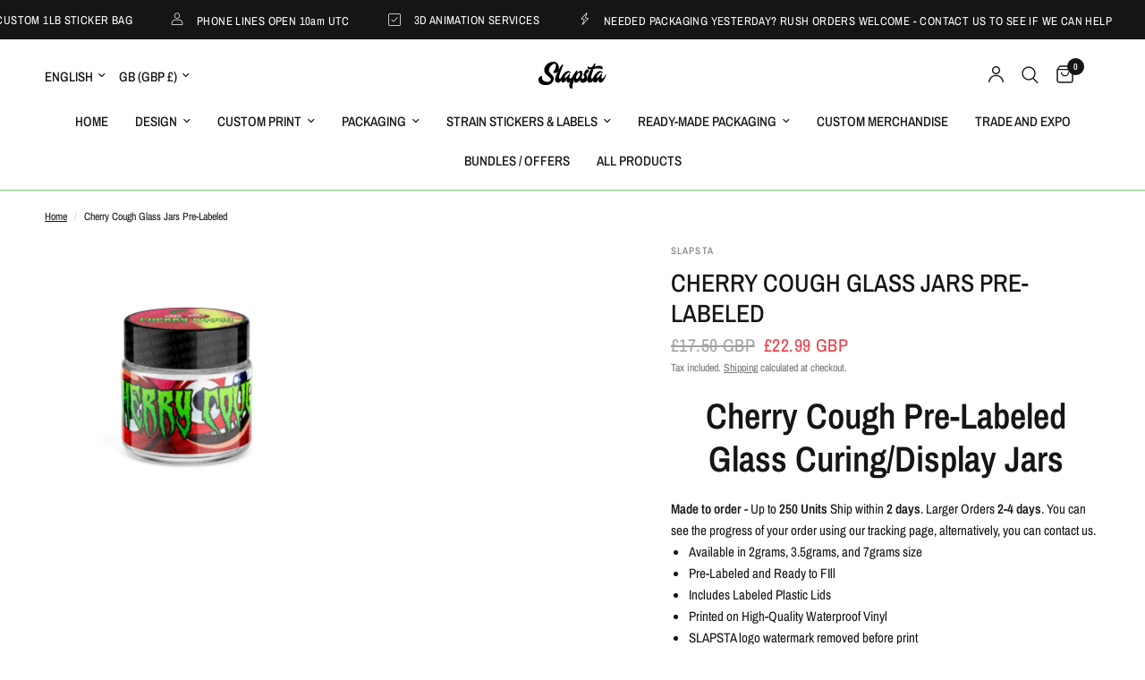

--- FILE ---
content_type: text/html; charset=utf-8
request_url: https://slapsta.com/products/cherry-cough-glass-jars-pre-labeled
body_size: 44161
content:
<!doctype html><html class="no-js" lang="en" dir="ltr">
<head>
	<meta charset="utf-8">
	<meta http-equiv="X-UA-Compatible" content="IE=edge,chrome=1">
	<meta name="viewport" content="width=device-width, initial-scale=1, maximum-scale=5, viewport-fit=cover">
	<meta name="theme-color" content="#ffffff">
	<link rel="canonical" href="https://slapsta.com/products/cherry-cough-glass-jars-pre-labeled">
	<link rel="preconnect" href="https://cdn.shopify.com" crossorigin>
	<link rel="preload" as="style" href="//slapsta.com/cdn/shop/t/49/assets/app.css?v=132666050126184008891765166827">
<link rel="preload" as="style" href="//slapsta.com/cdn/shop/t/49/assets/product.css?v=135342519366659511851765166827">
<link rel="preload" as="image" href="//slapsta.com/cdn/shop/products/READYMADE60MLCHERRYCOUGHcopy.png?v=1674856261&width=375" imagesrcset="//slapsta.com/cdn/shop/products/READYMADE60MLCHERRYCOUGHcopy.png?v=1674856261&width=375 375w,//slapsta.com/cdn/shop/products/READYMADE60MLCHERRYCOUGHcopy.png?v=1674856261&width=640 640w,//slapsta.com/cdn/shop/products/READYMADE60MLCHERRYCOUGHcopy.png?v=1674856261&width=960 960w,//slapsta.com/cdn/shop/products/READYMADE60MLCHERRYCOUGHcopy.png?v=1674856261&width=1280 1280w" imagesizes="auto">




<link href="//slapsta.com/cdn/shop/t/49/assets/animations.min.js?v=125778792411641688251765166827" as="script" rel="preload">

<link href="//slapsta.com/cdn/shop/t/49/assets/header.js?v=53973329853117484881765166827" as="script" rel="preload">
<link href="//slapsta.com/cdn/shop/t/49/assets/vendor.min.js?v=57769212839167613861765166828" as="script" rel="preload">
<link href="//slapsta.com/cdn/shop/t/49/assets/app.js?v=39648928339787647271765166827" as="script" rel="preload">
<link href="//slapsta.com/cdn/shop/t/49/assets/slideshow.js?v=171587361390105924931765166828" as="script" rel="preload">

<script>
window.lazySizesConfig = window.lazySizesConfig || {};
window.lazySizesConfig.expand = 250;
window.lazySizesConfig.loadMode = 1;
window.lazySizesConfig.loadHidden = false;
</script>


	<link rel="icon" type="image/png" href="//slapsta.com/cdn/shop/files/SLAPSTA_2026_LOGO.png?crop=center&height=32&v=1767053529&width=32">

	<title>
	SLAPSTA - Cherry Cough Glass Jars Pre-Labeled
	</title>

	
	<meta name="description" content="420 Ready Made Packaging. 2-4 day Turnaround. pre-labeled Cherry Cough Custom airtight 60ml glass curing Cali weed jars are sturdy, durable, and perfect for 3.5grams of dried herbs or flower. Complete with black screw-on lids. Ready-made stickers available. Custom options available. Same Day Shipping. 5 Star Reviews.">
	
<link rel="preconnect" href="https://fonts.shopifycdn.com" crossorigin>

<meta property="og:site_name" content="SLAPSTA">
<meta property="og:url" content="https://slapsta.com/products/cherry-cough-glass-jars-pre-labeled">
<meta property="og:title" content="SLAPSTA - Cherry Cough Glass Jars Pre-Labeled">
<meta property="og:type" content="product">
<meta property="og:description" content="420 Ready Made Packaging. 2-4 day Turnaround. pre-labeled Cherry Cough Custom airtight 60ml glass curing Cali weed jars are sturdy, durable, and perfect for 3.5grams of dried herbs or flower. Complete with black screw-on lids. Ready-made stickers available. Custom options available. Same Day Shipping. 5 Star Reviews."><meta property="og:image" content="http://slapsta.com/cdn/shop/products/READYMADE60MLCHERRYCOUGHcopy.png?v=1674856261">
  <meta property="og:image:secure_url" content="https://slapsta.com/cdn/shop/products/READYMADE60MLCHERRYCOUGHcopy.png?v=1674856261">
  <meta property="og:image:width" content="4000">
  <meta property="og:image:height" content="4000"><meta property="og:price:amount" content="20.99">
  <meta property="og:price:currency" content="GBP"><meta name="twitter:site" content="@slapstadesign"><meta name="twitter:card" content="summary_large_image">
<meta name="twitter:title" content="SLAPSTA - Cherry Cough Glass Jars Pre-Labeled">
<meta name="twitter:description" content="420 Ready Made Packaging. 2-4 day Turnaround. pre-labeled Cherry Cough Custom airtight 60ml glass curing Cali weed jars are sturdy, durable, and perfect for 3.5grams of dried herbs or flower. Complete with black screw-on lids. Ready-made stickers available. Custom options available. Same Day Shipping. 5 Star Reviews.">


	<link href="//slapsta.com/cdn/shop/t/49/assets/app.css?v=132666050126184008891765166827" rel="stylesheet" type="text/css" media="all" />

	<style data-shopify>
	@font-face {
  font-family: "Archivo Narrow";
  font-weight: 400;
  font-style: normal;
  font-display: swap;
  src: url("//slapsta.com/cdn/fonts/archivo_narrow/archivonarrow_n4.5c3bab850a22055c235cf940f895d873a8689d70.woff2") format("woff2"),
       url("//slapsta.com/cdn/fonts/archivo_narrow/archivonarrow_n4.ea12dd22d3319d164475c1d047ae8f973041a9ff.woff") format("woff");
}

@font-face {
  font-family: "Archivo Narrow";
  font-weight: 500;
  font-style: normal;
  font-display: swap;
  src: url("//slapsta.com/cdn/fonts/archivo_narrow/archivonarrow_n5.d7d2ed7fbf03e65de95fbf4dd65b8f16594058a7.woff2") format("woff2"),
       url("//slapsta.com/cdn/fonts/archivo_narrow/archivonarrow_n5.1b34a2bfca6fa7ceb43f421bf0098175c735e91b.woff") format("woff");
}

@font-face {
  font-family: "Archivo Narrow";
  font-weight: 600;
  font-style: normal;
  font-display: swap;
  src: url("//slapsta.com/cdn/fonts/archivo_narrow/archivonarrow_n6.39db873f9e4e9c8ab7083354b267ce7500b7ee9e.woff2") format("woff2"),
       url("//slapsta.com/cdn/fonts/archivo_narrow/archivonarrow_n6.997d285d710a777a602467368cc2fbd11a20033e.woff") format("woff");
}

@font-face {
  font-family: "Archivo Narrow";
  font-weight: 400;
  font-style: italic;
  font-display: swap;
  src: url("//slapsta.com/cdn/fonts/archivo_narrow/archivonarrow_i4.59445c13f0e607542640c8a56f31dcd8ed680cfa.woff2") format("woff2"),
       url("//slapsta.com/cdn/fonts/archivo_narrow/archivonarrow_i4.bbf26c99347034f8df1f87b08c4a929cfc5255c8.woff") format("woff");
}

@font-face {
  font-family: "Archivo Narrow";
  font-weight: 600;
  font-style: italic;
  font-display: swap;
  src: url("//slapsta.com/cdn/fonts/archivo_narrow/archivonarrow_i6.21c69730cb55f9ff454529f520897ee241e78c97.woff2") format("woff2"),
       url("//slapsta.com/cdn/fonts/archivo_narrow/archivonarrow_i6.6c25ccdf80ef4616ffdc61ea3e51d7ed480f0d13.woff") format("woff");
}


		@font-face {
  font-family: "Archivo Narrow";
  font-weight: 600;
  font-style: normal;
  font-display: swap;
  src: url("//slapsta.com/cdn/fonts/archivo_narrow/archivonarrow_n6.39db873f9e4e9c8ab7083354b267ce7500b7ee9e.woff2") format("woff2"),
       url("//slapsta.com/cdn/fonts/archivo_narrow/archivonarrow_n6.997d285d710a777a602467368cc2fbd11a20033e.woff") format("woff");
}

@font-face {
  font-family: "Archivo Narrow";
  font-weight: 400;
  font-style: normal;
  font-display: swap;
  src: url("//slapsta.com/cdn/fonts/archivo_narrow/archivonarrow_n4.5c3bab850a22055c235cf940f895d873a8689d70.woff2") format("woff2"),
       url("//slapsta.com/cdn/fonts/archivo_narrow/archivonarrow_n4.ea12dd22d3319d164475c1d047ae8f973041a9ff.woff") format("woff");
}

h1,h2,h3,h4,h5,h6,
	.h1,.h2,.h3,.h4,.h5,.h6,
	.logolink.text-logo,
	.heading-font,
	.h1-xlarge,
	.h1-large,
	.customer-addresses .my-address .address-index {
		font-style: normal;
		font-weight: 600;
		font-family: "Archivo Narrow", sans-serif;
	}
	body,
	.body-font,
	.thb-product-detail .product-title {
		font-style: normal;
		font-weight: 400;
		font-family: "Archivo Narrow", sans-serif;
	}
	:root {
		--mobile-swipe-width: calc(90vw - 30px);
		--font-body-scale: 1.0;
		--font-body-line-height-scale: 1.0;
		--font-body-letter-spacing: 0.0em;
		--font-body-medium-weight: 500;
    --font-body-bold-weight: 600;
		--font-announcement-scale: 1.0;
		--font-heading-scale: 1.0;
		--font-heading-line-height-scale: 1.0;
		--font-heading-letter-spacing: 0.0em;
		--font-navigation-scale: 1.0;
		--navigation-item-spacing: 15px;
		--font-product-title-scale: 1.0;
		--font-product-title-line-height-scale: 1.0;
		--button-letter-spacing: 0.02em;
		--button-font-scale: 1.0;

		--bg-body: #ffffff;
		--bg-body-rgb: 255,255,255;
		--bg-body-darken: #f7f7f7;
		--payment-terms-background-color: #ffffff;
		--color-body: #151515;
		--color-body-rgb: 21,21,21;
		--color-accent: #151515;
		--color-accent-rgb: 21,21,21;
		--color-border: #E2E2E2;
		--color-form-border: #dedede;
		--color-overlay-rgb: 0,0,0;

		--shopify-accelerated-checkout-button-block-size: 48px;
		--shopify-accelerated-checkout-inline-alignment: center;
		--shopify-accelerated-checkout-skeleton-animation-duration: 0.25s;

		--color-announcement-bar-text: #ffffff;
		--color-announcement-bar-bg: #151515;

		--color-header-bg: #ffffff;
		--color-header-bg-rgb: 255,255,255;
		--color-header-text: #151515;
		--color-header-text-rgb: 21,21,21;
		--color-header-links: #151515;
		--color-header-links-rgb: 21,21,21;
		--color-header-links-hover: #151515;
		--color-header-icons: #151515;
		--color-header-border: #6ad661;

		--solid-button-background: #151515;
		--solid-button-label: #ffffff;
		--outline-button-label: #6ad661;
		--button-border-radius: 0px;
		--shopify-accelerated-checkout-button-border-radius: 0px;

		--color-price: #151515;
		--color-price-discounted: #ee3b45;
		--color-star: #FD9A52;
		--color-dots: #151515;

		--color-inventory-instock: #6ad661;
		--color-inventory-lowstock: #FB9E5B;

		--section-spacing-mobile: 50px;
		--section-spacing-desktop: 0px;

		--color-badge-text: #ffffff;
		--color-badge-sold-out: #939393;
		--color-badge-sale: #151515;
		
		--color-badge-preorder: #666666;
		--badge-corner-radius: 13px;

		--color-footer-text: #FFFFFF;
		--color-footer-text-rgb: 255,255,255;
		--color-footer-link: #FFFFFF;
		--color-footer-link-hover: #FFFFFF;
		--color-footer-border: #444444;
		--color-footer-border-rgb: 68,68,68;
		--color-footer-bg: #151515;
	}



</style>


	<script>
		window.theme = window.theme || {};
		theme = {
			settings: {
				money_with_currency_format:"\u003cspan class=money\u003e£{{amount}}GBP\u003c\/span\u003e",
				cart_drawer:true,
				product_id: 4373367259235,
			},
			routes: {
				root_url: '/',
				cart_url: '/cart',
				cart_add_url: '/cart/add',
				search_url: '/search',
				cart_change_url: '/cart/change',
				cart_update_url: '/cart/update',
				cart_clear_url: '/cart/clear',
				predictive_search_url: '/search/suggest',
			},
			variantStrings: {
        addToCart: `Add to cart`,
        soldOut: `Sold out`,
        unavailable: `Unavailable`,
        preOrder: `Pre-order`,
      },
			strings: {
				requiresTerms: `You must agree with the terms and conditions of sales to check out`,
				shippingEstimatorNoResults: `Sorry, we do not ship to your address.`,
				shippingEstimatorOneResult: `There is one shipping rate for your address:`,
				shippingEstimatorMultipleResults: `There are several shipping rates for your address:`,
				shippingEstimatorError: `One or more error occurred while retrieving shipping rates:`
			}
		};
	</script>
	<script>window.performance && window.performance.mark && window.performance.mark('shopify.content_for_header.start');</script><meta name="google-site-verification" content="D7ZIxUCxVdoK_J6fnPd0YZiOChyXKe6d8fH-Z1Ers6Q">
<meta id="shopify-digital-wallet" name="shopify-digital-wallet" content="/27845638/digital_wallets/dialog">
<link rel="alternate" hreflang="x-default" href="https://slapsta.com/products/cherry-cough-glass-jars-pre-labeled">
<link rel="alternate" hreflang="en" href="https://slapsta.com/products/cherry-cough-glass-jars-pre-labeled">
<link rel="alternate" hreflang="fr" href="https://slapsta.com/fr/products/cherry-cough-glass-jars-pre-labeled">
<link rel="alternate" hreflang="en-US" href="https://slapsta.com/en-us/products/cherry-cough-glass-jars-pre-labeled">
<link rel="alternate" hreflang="fr-US" href="https://slapsta.com/fr-us/products/cherry-cough-glass-jars-pre-labeled">
<link rel="alternate" type="application/json+oembed" href="https://slapsta.com/products/cherry-cough-glass-jars-pre-labeled.oembed">
<script async="async" src="/checkouts/internal/preloads.js?locale=en-GB"></script>
<script id="shopify-features" type="application/json">{"accessToken":"07ddeead40203a0eccfd6ae04252389e","betas":["rich-media-storefront-analytics"],"domain":"slapsta.com","predictiveSearch":true,"shopId":27845638,"locale":"en"}</script>
<script>var Shopify = Shopify || {};
Shopify.shop = "slapsta.myshopify.com";
Shopify.locale = "en";
Shopify.currency = {"active":"GBP","rate":"1.0"};
Shopify.country = "GB";
Shopify.theme = {"name":"Reformation","id":188465348983,"schema_name":"Reformation","schema_version":"9.2.0","theme_store_id":1762,"role":"main"};
Shopify.theme.handle = "null";
Shopify.theme.style = {"id":null,"handle":null};
Shopify.cdnHost = "slapsta.com/cdn";
Shopify.routes = Shopify.routes || {};
Shopify.routes.root = "/";</script>
<script type="module">!function(o){(o.Shopify=o.Shopify||{}).modules=!0}(window);</script>
<script>!function(o){function n(){var o=[];function n(){o.push(Array.prototype.slice.apply(arguments))}return n.q=o,n}var t=o.Shopify=o.Shopify||{};t.loadFeatures=n(),t.autoloadFeatures=n()}(window);</script>
<script id="shop-js-analytics" type="application/json">{"pageType":"product"}</script>
<script defer="defer" async type="module" src="//slapsta.com/cdn/shopifycloud/shop-js/modules/v2/client.init-shop-cart-sync_BT-GjEfc.en.esm.js"></script>
<script defer="defer" async type="module" src="//slapsta.com/cdn/shopifycloud/shop-js/modules/v2/chunk.common_D58fp_Oc.esm.js"></script>
<script defer="defer" async type="module" src="//slapsta.com/cdn/shopifycloud/shop-js/modules/v2/chunk.modal_xMitdFEc.esm.js"></script>
<script type="module">
  await import("//slapsta.com/cdn/shopifycloud/shop-js/modules/v2/client.init-shop-cart-sync_BT-GjEfc.en.esm.js");
await import("//slapsta.com/cdn/shopifycloud/shop-js/modules/v2/chunk.common_D58fp_Oc.esm.js");
await import("//slapsta.com/cdn/shopifycloud/shop-js/modules/v2/chunk.modal_xMitdFEc.esm.js");

  window.Shopify.SignInWithShop?.initShopCartSync?.({"fedCMEnabled":true,"windoidEnabled":true});

</script>
<script>(function() {
  var isLoaded = false;
  function asyncLoad() {
    if (isLoaded) return;
    isLoaded = true;
    var urls = ["https:\/\/assets.getuploadkit.com\/assets\/uploadkit-client.js?shop=slapsta.myshopify.com","\/\/d1liekpayvooaz.cloudfront.net\/apps\/customizery\/customizery.js?shop=slapsta.myshopify.com","\/\/www.powr.io\/powr.js?powr-token=slapsta.myshopify.com\u0026external-type=shopify\u0026shop=slapsta.myshopify.com","https:\/\/image-optimizer.salessquad.co.uk\/scripts\/tiny_img_not_found_notifier_b122f8228165d0fbe6c551e13e62719f.js?shop=slapsta.myshopify.com","https:\/\/portal.zakeke.com\/Scripts\/integration\/shopify\/product.js?shop=slapsta.myshopify.com","https:\/\/cdn.nfcube.com\/instafeed-8aa34b3533c2f1bf35e073b651da526e.js?shop=slapsta.myshopify.com","https:\/\/main-app-production.upsellserverapi.com\/build\/external\/services\/session\/index.js?shop=slapsta.myshopify.com","\/\/cdn.shopify.com\/proxy\/dcc423dadc1d6586cea91bc26e1b659a64cb77cd93914acc16f1566b6d122bde\/d1639lhkj5l89m.cloudfront.net\/js\/storefront\/uppromote.js?shop=slapsta.myshopify.com\u0026sp-cache-control=cHVibGljLCBtYXgtYWdlPTkwMA"];
    for (var i = 0; i < urls.length; i++) {
      var s = document.createElement('script');
      s.type = 'text/javascript';
      s.async = true;
      s.src = urls[i];
      var x = document.getElementsByTagName('script')[0];
      x.parentNode.insertBefore(s, x);
    }
  };
  if(window.attachEvent) {
    window.attachEvent('onload', asyncLoad);
  } else {
    window.addEventListener('load', asyncLoad, false);
  }
})();</script>
<script id="__st">var __st={"a":27845638,"offset":0,"reqid":"71721f52-12ee-4458-84fa-41cf36e6a64c-1769032067","pageurl":"slapsta.com\/products\/cherry-cough-glass-jars-pre-labeled","u":"1158ff12011e","p":"product","rtyp":"product","rid":4373367259235};</script>
<script>window.ShopifyPaypalV4VisibilityTracking = true;</script>
<script id="captcha-bootstrap">!function(){'use strict';const t='contact',e='account',n='new_comment',o=[[t,t],['blogs',n],['comments',n],[t,'customer']],c=[[e,'customer_login'],[e,'guest_login'],[e,'recover_customer_password'],[e,'create_customer']],r=t=>t.map((([t,e])=>`form[action*='/${t}']:not([data-nocaptcha='true']) input[name='form_type'][value='${e}']`)).join(','),a=t=>()=>t?[...document.querySelectorAll(t)].map((t=>t.form)):[];function s(){const t=[...o],e=r(t);return a(e)}const i='password',u='form_key',d=['recaptcha-v3-token','g-recaptcha-response','h-captcha-response',i],f=()=>{try{return window.sessionStorage}catch{return}},m='__shopify_v',_=t=>t.elements[u];function p(t,e,n=!1){try{const o=window.sessionStorage,c=JSON.parse(o.getItem(e)),{data:r}=function(t){const{data:e,action:n}=t;return t[m]||n?{data:e,action:n}:{data:t,action:n}}(c);for(const[e,n]of Object.entries(r))t.elements[e]&&(t.elements[e].value=n);n&&o.removeItem(e)}catch(o){console.error('form repopulation failed',{error:o})}}const l='form_type',E='cptcha';function T(t){t.dataset[E]=!0}const w=window,h=w.document,L='Shopify',v='ce_forms',y='captcha';let A=!1;((t,e)=>{const n=(g='f06e6c50-85a8-45c8-87d0-21a2b65856fe',I='https://cdn.shopify.com/shopifycloud/storefront-forms-hcaptcha/ce_storefront_forms_captcha_hcaptcha.v1.5.2.iife.js',D={infoText:'Protected by hCaptcha',privacyText:'Privacy',termsText:'Terms'},(t,e,n)=>{const o=w[L][v],c=o.bindForm;if(c)return c(t,g,e,D).then(n);var r;o.q.push([[t,g,e,D],n]),r=I,A||(h.body.append(Object.assign(h.createElement('script'),{id:'captcha-provider',async:!0,src:r})),A=!0)});var g,I,D;w[L]=w[L]||{},w[L][v]=w[L][v]||{},w[L][v].q=[],w[L][y]=w[L][y]||{},w[L][y].protect=function(t,e){n(t,void 0,e),T(t)},Object.freeze(w[L][y]),function(t,e,n,w,h,L){const[v,y,A,g]=function(t,e,n){const i=e?o:[],u=t?c:[],d=[...i,...u],f=r(d),m=r(i),_=r(d.filter((([t,e])=>n.includes(e))));return[a(f),a(m),a(_),s()]}(w,h,L),I=t=>{const e=t.target;return e instanceof HTMLFormElement?e:e&&e.form},D=t=>v().includes(t);t.addEventListener('submit',(t=>{const e=I(t);if(!e)return;const n=D(e)&&!e.dataset.hcaptchaBound&&!e.dataset.recaptchaBound,o=_(e),c=g().includes(e)&&(!o||!o.value);(n||c)&&t.preventDefault(),c&&!n&&(function(t){try{if(!f())return;!function(t){const e=f();if(!e)return;const n=_(t);if(!n)return;const o=n.value;o&&e.removeItem(o)}(t);const e=Array.from(Array(32),(()=>Math.random().toString(36)[2])).join('');!function(t,e){_(t)||t.append(Object.assign(document.createElement('input'),{type:'hidden',name:u})),t.elements[u].value=e}(t,e),function(t,e){const n=f();if(!n)return;const o=[...t.querySelectorAll(`input[type='${i}']`)].map((({name:t})=>t)),c=[...d,...o],r={};for(const[a,s]of new FormData(t).entries())c.includes(a)||(r[a]=s);n.setItem(e,JSON.stringify({[m]:1,action:t.action,data:r}))}(t,e)}catch(e){console.error('failed to persist form',e)}}(e),e.submit())}));const S=(t,e)=>{t&&!t.dataset[E]&&(n(t,e.some((e=>e===t))),T(t))};for(const o of['focusin','change'])t.addEventListener(o,(t=>{const e=I(t);D(e)&&S(e,y())}));const B=e.get('form_key'),M=e.get(l),P=B&&M;t.addEventListener('DOMContentLoaded',(()=>{const t=y();if(P)for(const e of t)e.elements[l].value===M&&p(e,B);[...new Set([...A(),...v().filter((t=>'true'===t.dataset.shopifyCaptcha))])].forEach((e=>S(e,t)))}))}(h,new URLSearchParams(w.location.search),n,t,e,['guest_login'])})(!0,!0)}();</script>
<script integrity="sha256-4kQ18oKyAcykRKYeNunJcIwy7WH5gtpwJnB7kiuLZ1E=" data-source-attribution="shopify.loadfeatures" defer="defer" src="//slapsta.com/cdn/shopifycloud/storefront/assets/storefront/load_feature-a0a9edcb.js" crossorigin="anonymous"></script>
<script data-source-attribution="shopify.dynamic_checkout.dynamic.init">var Shopify=Shopify||{};Shopify.PaymentButton=Shopify.PaymentButton||{isStorefrontPortableWallets:!0,init:function(){window.Shopify.PaymentButton.init=function(){};var t=document.createElement("script");t.src="https://slapsta.com/cdn/shopifycloud/portable-wallets/latest/portable-wallets.en.js",t.type="module",document.head.appendChild(t)}};
</script>
<script data-source-attribution="shopify.dynamic_checkout.buyer_consent">
  function portableWalletsHideBuyerConsent(e){var t=document.getElementById("shopify-buyer-consent"),n=document.getElementById("shopify-subscription-policy-button");t&&n&&(t.classList.add("hidden"),t.setAttribute("aria-hidden","true"),n.removeEventListener("click",e))}function portableWalletsShowBuyerConsent(e){var t=document.getElementById("shopify-buyer-consent"),n=document.getElementById("shopify-subscription-policy-button");t&&n&&(t.classList.remove("hidden"),t.removeAttribute("aria-hidden"),n.addEventListener("click",e))}window.Shopify?.PaymentButton&&(window.Shopify.PaymentButton.hideBuyerConsent=portableWalletsHideBuyerConsent,window.Shopify.PaymentButton.showBuyerConsent=portableWalletsShowBuyerConsent);
</script>
<script>
  function portableWalletsCleanup(e){e&&e.src&&console.error("Failed to load portable wallets script "+e.src);var t=document.querySelectorAll("shopify-accelerated-checkout .shopify-payment-button__skeleton, shopify-accelerated-checkout-cart .wallet-cart-button__skeleton"),e=document.getElementById("shopify-buyer-consent");for(let e=0;e<t.length;e++)t[e].remove();e&&e.remove()}function portableWalletsNotLoadedAsModule(e){e instanceof ErrorEvent&&"string"==typeof e.message&&e.message.includes("import.meta")&&"string"==typeof e.filename&&e.filename.includes("portable-wallets")&&(window.removeEventListener("error",portableWalletsNotLoadedAsModule),window.Shopify.PaymentButton.failedToLoad=e,"loading"===document.readyState?document.addEventListener("DOMContentLoaded",window.Shopify.PaymentButton.init):window.Shopify.PaymentButton.init())}window.addEventListener("error",portableWalletsNotLoadedAsModule);
</script>

<script type="module" src="https://slapsta.com/cdn/shopifycloud/portable-wallets/latest/portable-wallets.en.js" onError="portableWalletsCleanup(this)" crossorigin="anonymous"></script>
<script nomodule>
  document.addEventListener("DOMContentLoaded", portableWalletsCleanup);
</script>

<link id="shopify-accelerated-checkout-styles" rel="stylesheet" media="screen" href="https://slapsta.com/cdn/shopifycloud/portable-wallets/latest/accelerated-checkout-backwards-compat.css" crossorigin="anonymous">
<style id="shopify-accelerated-checkout-cart">
        #shopify-buyer-consent {
  margin-top: 1em;
  display: inline-block;
  width: 100%;
}

#shopify-buyer-consent.hidden {
  display: none;
}

#shopify-subscription-policy-button {
  background: none;
  border: none;
  padding: 0;
  text-decoration: underline;
  font-size: inherit;
  cursor: pointer;
}

#shopify-subscription-policy-button::before {
  box-shadow: none;
}

      </style>

<script>window.performance && window.performance.mark && window.performance.mark('shopify.content_for_header.end');</script> <!-- Header hook for plugins -->

	<script>document.documentElement.className = document.documentElement.className.replace('no-js', 'js');</script>
	
<!-- BEGIN app block: shopify://apps/uppromote-affiliate/blocks/customer-referral/64c32457-930d-4cb9-9641-e24c0d9cf1f4 --><link rel="preload" href="https://cdn.shopify.com/extensions/019bdee1-a01e-7784-8dda-67e27c4ae6f0/app-106/assets/customer-referral.css" as="style" onload="this.onload=null;this.rel='stylesheet'">
<script>
  document.addEventListener("DOMContentLoaded", function () {
    const params = new URLSearchParams(window.location.search);
    if (params.has('sca_ref') || params.has('sca_crp')) {
      document.body.setAttribute('is-affiliate-link', '');
    }
  });
</script>


<!-- END app block --><!-- BEGIN app block: shopify://apps/uppromote-affiliate/blocks/core-script/64c32457-930d-4cb9-9641-e24c0d9cf1f4 --><!-- BEGIN app snippet: core-metafields-setting --><!--suppress ES6ConvertVarToLetConst -->
<script type="application/json" id="core-uppromote-settings">{"app_env":{"env":"production"}}</script>
<script type="application/json" id="core-uppromote-cart">{"note":null,"attributes":{},"original_total_price":0,"total_price":0,"total_discount":0,"total_weight":0.0,"item_count":0,"items":[],"requires_shipping":false,"currency":"GBP","items_subtotal_price":0,"cart_level_discount_applications":[],"checkout_charge_amount":0}</script>
<script id="core-uppromote-quick-store-tracking-vars">
    function getDocumentContext(){const{href:a,hash:b,host:c,hostname:d,origin:e,pathname:f,port:g,protocol:h,search:i}=window.location,j=document.referrer,k=document.characterSet,l=document.title;return{location:{href:a,hash:b,host:c,hostname:d,origin:e,pathname:f,port:g,protocol:h,search:i},referrer:j||document.location.href,characterSet:k,title:l}}function getNavigatorContext(){const{language:a,cookieEnabled:b,languages:c,userAgent:d}=navigator;return{language:a,cookieEnabled:b,languages:c,userAgent:d}}function getWindowContext(){const{innerHeight:a,innerWidth:b,outerHeight:c,outerWidth:d,origin:e,screen:{height:j,width:k},screenX:f,screenY:g,scrollX:h,scrollY:i}=window;return{innerHeight:a,innerWidth:b,outerHeight:c,outerWidth:d,origin:e,screen:{screenHeight:j,screenWidth:k},screenX:f,screenY:g,scrollX:h,scrollY:i,location:getDocumentContext().location}}function getContext(){return{document:getDocumentContext(),navigator:getNavigatorContext(),window:getWindowContext()}}
    if (window.location.href.includes('?sca_ref=')) {
        localStorage.setItem('__up_lastViewedPageContext', JSON.stringify({
            context: getContext(),
            timestamp: new Date().toISOString(),
        }))
    }
</script>

<script id="core-uppromote-setting-booster">
    var UpPromoteCoreSettings = JSON.parse(document.getElementById('core-uppromote-settings').textContent)
    UpPromoteCoreSettings.currentCart = JSON.parse(document.getElementById('core-uppromote-cart')?.textContent || '{}')
    const idToClean = ['core-uppromote-settings', 'core-uppromote-cart', 'core-uppromote-setting-booster', 'core-uppromote-quick-store-tracking-vars']
    idToClean.forEach(id => {
        document.getElementById(id)?.remove()
    })
</script>
<!-- END app snippet -->


<!-- END app block --><!-- BEGIN app block: shopify://apps/uppromote-affiliate/blocks/message-bar/64c32457-930d-4cb9-9641-e24c0d9cf1f4 -->

<style>
    body {
        transition: padding-top .2s;
    }
    .scaaf-message-bar {
        --primary-text-color: ;
        --secondary-text-color: ;
        --primary-bg-color: ;
        --secondary-bg-color: ;
        --primary-text-size: px;
        --secondary-text-size: px;
        text-align: center;
        display: block;
        width: 100%;
        padding: 10px;
        animation-duration: .5s;
        animation-name: fadeIn;
        position: absolute;
        top: 0;
        left: 0;
        width: 100%;
        z-index: 10;
    }

    .scaaf-message-bar-content {
        margin: 0;
        padding: 0;
    }

    .scaaf-message-bar[data-layout=referring] {
        background-color: var(--primary-bg-color);
        color: var(--primary-text-color);
        font-size: var(--primary-text-size);
    }

    .scaaf-message-bar[data-layout=direct] {
        background-color: var(--secondary-bg-color);
        color: var(--secondary-text-color);
        font-size: var(--secondary-text-size);
    }

</style>

<script type="text/javascript">
    (function() {
        let container, contentContainer
        const settingTag = document.querySelector('script#uppromote-message-bar-setting')

        if (!settingTag || !settingTag.textContent) {
            return
        }

        const setting = JSON.parse(settingTag.textContent)
        if (!setting.referral_enable) {
            return
        }

        const getCookie = (cName) => {
            let name = cName + '='
            let decodedCookie = decodeURIComponent(document.cookie)
            let ca = decodedCookie.split(';')
            for (let i = 0; i < ca.length; i++) {
                let c = ca[i]
                while (c.charAt(0) === ' ') {
                    c = c.substring(1)
                }
                if (c.indexOf(name) === 0) {
                    return c.substring(name.length, c.length)
                }
            }

            return null
        }

        function renderContainer() {
            container = document.createElement('div')
            container.classList.add('scaaf-message-bar')
            contentContainer = document.createElement('p')
            contentContainer.classList.add('scaaf-message-bar-content')
            container.append(contentContainer)
        }

        function calculateLayout() {
            const height = container.scrollHeight

            function onMouseMove() {
                document.body.style.paddingTop = `${height}px`
                document.body.removeEventListener('mousemove', onMouseMove)
                document.body.removeEventListener('touchstart', onMouseMove)
            }

            document.body.addEventListener('mousemove', onMouseMove)
            document.body.addEventListener('touchstart', onMouseMove)
        }

        renderContainer()

        function fillDirectContent() {
            if (!setting.not_referral_enable) {
                return
            }
            container.dataset.layout = 'direct'
            contentContainer.textContent = setting.not_referral_content
            document.body.prepend(container)
            calculateLayout()
        }

        function prepareForReferring() {
            contentContainer.textContent = 'Loading'
            contentContainer.style.visibility = 'hidden'
            document.body.prepend(container)
            calculateLayout()
        }

        function fillReferringContent(aff) {
            container.dataset.layout = 'referring'
            contentContainer.textContent = setting.referral_content
                .replaceAll('{affiliate_name}', aff.name)
                .replaceAll('{company}', aff.company)
                .replaceAll('{affiliate_firstname}', aff.first_name)
                .replaceAll('{personal_detail}', aff.personal_detail)
            contentContainer.style.visibility = 'visible'
        }

        function safeJsonParse (str) {
            if (!str) return null;
            try {
                return JSON.parse(str);
            } catch {
                return null;
            }
        }

        function renderFromCookie(affiliateID) {
            if (!affiliateID) {
                fillDirectContent()
                return
            }

            prepareForReferring()

            let info
            const raw = getCookie('_up_a_info')

            try {
                if (raw) {
                    info = safeJsonParse(raw)
                }
            } catch {
                console.warn('Affiliate info (_up_a_info) is invalid JSON', raw)
                fillDirectContent()
                return
            }

            if (!info) {
                fillDirectContent()
                return
            }

            const aff = {
                company: info.company || '',
                name: (info.first_name || '') + ' ' + (info.last_name || ''),
                first_name: info.first_name || '',
                personal_detail: getCookie('scaaf_pd') || ''
            }

            fillReferringContent(aff)
        }

        function paintMessageBar() {
            if (!document.body) {
                return requestAnimationFrame(paintMessageBar)
            }

            const urlParams = new URLSearchParams(window.location.search)
            const scaRef = urlParams.get("sca_ref")
            const urlAffiliateID = scaRef ? scaRef.split('.')[0] + '' : null
            const cookieAffiliateID = getCookie('up_uppromote_aid')
            const isReferralLink = !!scaRef

            if (!isReferralLink) {
                if (cookieAffiliateID) {
                    renderFromCookie(cookieAffiliateID)
                    return
                }
                fillDirectContent()
                return
            }

            if (cookieAffiliateID === urlAffiliateID) {
                renderFromCookie(cookieAffiliateID)
                return
            }

            const lastClick = Number(getCookie('up_uppromote_lc') || 0)
            const diffMinuteFromNow = (Date.now() - lastClick) / (60 * 1000)
            if (diffMinuteFromNow <= 1) {
                renderFromCookie(cookieAffiliateID)
                return
            }

            let waited = 0
            const MAX_WAIT = 5000
            const INTERVAL = 300

            const timer = setInterval(() => {
                const newCookieID = getCookie('up_uppromote_aid')
                const isStillThatAffiliate = newCookieID === urlAffiliateID
                const isReceived = localStorage.getItem('up_uppromote_received') === '1'
                let isLoadedAffiliateInfoDone = !!safeJsonParse(getCookie('_up_a_info'))

                if (isReceived && isStillThatAffiliate && isLoadedAffiliateInfoDone) {
                    clearInterval(timer)
                    renderFromCookie(newCookieID)
                    return
                }

                waited += INTERVAL
                if (waited >= MAX_WAIT) {
                    clearInterval(timer)
                    fillDirectContent()
                }
            }, INTERVAL)
        }

        requestAnimationFrame(paintMessageBar)
    })()
</script>


<!-- END app block --><script src="https://cdn.shopify.com/extensions/019bdee1-a01e-7784-8dda-67e27c4ae6f0/app-106/assets/customer-referral.js" type="text/javascript" defer="defer"></script>
<script src="https://cdn.shopify.com/extensions/019bdee1-a01e-7784-8dda-67e27c4ae6f0/app-106/assets/core.min.js" type="text/javascript" defer="defer"></script>
<link href="https://monorail-edge.shopifysvc.com" rel="dns-prefetch">
<script>(function(){if ("sendBeacon" in navigator && "performance" in window) {try {var session_token_from_headers = performance.getEntriesByType('navigation')[0].serverTiming.find(x => x.name == '_s').description;} catch {var session_token_from_headers = undefined;}var session_cookie_matches = document.cookie.match(/_shopify_s=([^;]*)/);var session_token_from_cookie = session_cookie_matches && session_cookie_matches.length === 2 ? session_cookie_matches[1] : "";var session_token = session_token_from_headers || session_token_from_cookie || "";function handle_abandonment_event(e) {var entries = performance.getEntries().filter(function(entry) {return /monorail-edge.shopifysvc.com/.test(entry.name);});if (!window.abandonment_tracked && entries.length === 0) {window.abandonment_tracked = true;var currentMs = Date.now();var navigation_start = performance.timing.navigationStart;var payload = {shop_id: 27845638,url: window.location.href,navigation_start,duration: currentMs - navigation_start,session_token,page_type: "product"};window.navigator.sendBeacon("https://monorail-edge.shopifysvc.com/v1/produce", JSON.stringify({schema_id: "online_store_buyer_site_abandonment/1.1",payload: payload,metadata: {event_created_at_ms: currentMs,event_sent_at_ms: currentMs}}));}}window.addEventListener('pagehide', handle_abandonment_event);}}());</script>
<script id="web-pixels-manager-setup">(function e(e,d,r,n,o){if(void 0===o&&(o={}),!Boolean(null===(a=null===(i=window.Shopify)||void 0===i?void 0:i.analytics)||void 0===a?void 0:a.replayQueue)){var i,a;window.Shopify=window.Shopify||{};var t=window.Shopify;t.analytics=t.analytics||{};var s=t.analytics;s.replayQueue=[],s.publish=function(e,d,r){return s.replayQueue.push([e,d,r]),!0};try{self.performance.mark("wpm:start")}catch(e){}var l=function(){var e={modern:/Edge?\/(1{2}[4-9]|1[2-9]\d|[2-9]\d{2}|\d{4,})\.\d+(\.\d+|)|Firefox\/(1{2}[4-9]|1[2-9]\d|[2-9]\d{2}|\d{4,})\.\d+(\.\d+|)|Chrom(ium|e)\/(9{2}|\d{3,})\.\d+(\.\d+|)|(Maci|X1{2}).+ Version\/(15\.\d+|(1[6-9]|[2-9]\d|\d{3,})\.\d+)([,.]\d+|)( \(\w+\)|)( Mobile\/\w+|) Safari\/|Chrome.+OPR\/(9{2}|\d{3,})\.\d+\.\d+|(CPU[ +]OS|iPhone[ +]OS|CPU[ +]iPhone|CPU IPhone OS|CPU iPad OS)[ +]+(15[._]\d+|(1[6-9]|[2-9]\d|\d{3,})[._]\d+)([._]\d+|)|Android:?[ /-](13[3-9]|1[4-9]\d|[2-9]\d{2}|\d{4,})(\.\d+|)(\.\d+|)|Android.+Firefox\/(13[5-9]|1[4-9]\d|[2-9]\d{2}|\d{4,})\.\d+(\.\d+|)|Android.+Chrom(ium|e)\/(13[3-9]|1[4-9]\d|[2-9]\d{2}|\d{4,})\.\d+(\.\d+|)|SamsungBrowser\/([2-9]\d|\d{3,})\.\d+/,legacy:/Edge?\/(1[6-9]|[2-9]\d|\d{3,})\.\d+(\.\d+|)|Firefox\/(5[4-9]|[6-9]\d|\d{3,})\.\d+(\.\d+|)|Chrom(ium|e)\/(5[1-9]|[6-9]\d|\d{3,})\.\d+(\.\d+|)([\d.]+$|.*Safari\/(?![\d.]+ Edge\/[\d.]+$))|(Maci|X1{2}).+ Version\/(10\.\d+|(1[1-9]|[2-9]\d|\d{3,})\.\d+)([,.]\d+|)( \(\w+\)|)( Mobile\/\w+|) Safari\/|Chrome.+OPR\/(3[89]|[4-9]\d|\d{3,})\.\d+\.\d+|(CPU[ +]OS|iPhone[ +]OS|CPU[ +]iPhone|CPU IPhone OS|CPU iPad OS)[ +]+(10[._]\d+|(1[1-9]|[2-9]\d|\d{3,})[._]\d+)([._]\d+|)|Android:?[ /-](13[3-9]|1[4-9]\d|[2-9]\d{2}|\d{4,})(\.\d+|)(\.\d+|)|Mobile Safari.+OPR\/([89]\d|\d{3,})\.\d+\.\d+|Android.+Firefox\/(13[5-9]|1[4-9]\d|[2-9]\d{2}|\d{4,})\.\d+(\.\d+|)|Android.+Chrom(ium|e)\/(13[3-9]|1[4-9]\d|[2-9]\d{2}|\d{4,})\.\d+(\.\d+|)|Android.+(UC? ?Browser|UCWEB|U3)[ /]?(15\.([5-9]|\d{2,})|(1[6-9]|[2-9]\d|\d{3,})\.\d+)\.\d+|SamsungBrowser\/(5\.\d+|([6-9]|\d{2,})\.\d+)|Android.+MQ{2}Browser\/(14(\.(9|\d{2,})|)|(1[5-9]|[2-9]\d|\d{3,})(\.\d+|))(\.\d+|)|K[Aa][Ii]OS\/(3\.\d+|([4-9]|\d{2,})\.\d+)(\.\d+|)/},d=e.modern,r=e.legacy,n=navigator.userAgent;return n.match(d)?"modern":n.match(r)?"legacy":"unknown"}(),u="modern"===l?"modern":"legacy",c=(null!=n?n:{modern:"",legacy:""})[u],f=function(e){return[e.baseUrl,"/wpm","/b",e.hashVersion,"modern"===e.buildTarget?"m":"l",".js"].join("")}({baseUrl:d,hashVersion:r,buildTarget:u}),m=function(e){var d=e.version,r=e.bundleTarget,n=e.surface,o=e.pageUrl,i=e.monorailEndpoint;return{emit:function(e){var a=e.status,t=e.errorMsg,s=(new Date).getTime(),l=JSON.stringify({metadata:{event_sent_at_ms:s},events:[{schema_id:"web_pixels_manager_load/3.1",payload:{version:d,bundle_target:r,page_url:o,status:a,surface:n,error_msg:t},metadata:{event_created_at_ms:s}}]});if(!i)return console&&console.warn&&console.warn("[Web Pixels Manager] No Monorail endpoint provided, skipping logging."),!1;try{return self.navigator.sendBeacon.bind(self.navigator)(i,l)}catch(e){}var u=new XMLHttpRequest;try{return u.open("POST",i,!0),u.setRequestHeader("Content-Type","text/plain"),u.send(l),!0}catch(e){return console&&console.warn&&console.warn("[Web Pixels Manager] Got an unhandled error while logging to Monorail."),!1}}}}({version:r,bundleTarget:l,surface:e.surface,pageUrl:self.location.href,monorailEndpoint:e.monorailEndpoint});try{o.browserTarget=l,function(e){var d=e.src,r=e.async,n=void 0===r||r,o=e.onload,i=e.onerror,a=e.sri,t=e.scriptDataAttributes,s=void 0===t?{}:t,l=document.createElement("script"),u=document.querySelector("head"),c=document.querySelector("body");if(l.async=n,l.src=d,a&&(l.integrity=a,l.crossOrigin="anonymous"),s)for(var f in s)if(Object.prototype.hasOwnProperty.call(s,f))try{l.dataset[f]=s[f]}catch(e){}if(o&&l.addEventListener("load",o),i&&l.addEventListener("error",i),u)u.appendChild(l);else{if(!c)throw new Error("Did not find a head or body element to append the script");c.appendChild(l)}}({src:f,async:!0,onload:function(){if(!function(){var e,d;return Boolean(null===(d=null===(e=window.Shopify)||void 0===e?void 0:e.analytics)||void 0===d?void 0:d.initialized)}()){var d=window.webPixelsManager.init(e)||void 0;if(d){var r=window.Shopify.analytics;r.replayQueue.forEach((function(e){var r=e[0],n=e[1],o=e[2];d.publishCustomEvent(r,n,o)})),r.replayQueue=[],r.publish=d.publishCustomEvent,r.visitor=d.visitor,r.initialized=!0}}},onerror:function(){return m.emit({status:"failed",errorMsg:"".concat(f," has failed to load")})},sri:function(e){var d=/^sha384-[A-Za-z0-9+/=]+$/;return"string"==typeof e&&d.test(e)}(c)?c:"",scriptDataAttributes:o}),m.emit({status:"loading"})}catch(e){m.emit({status:"failed",errorMsg:(null==e?void 0:e.message)||"Unknown error"})}}})({shopId: 27845638,storefrontBaseUrl: "https://slapsta.com",extensionsBaseUrl: "https://extensions.shopifycdn.com/cdn/shopifycloud/web-pixels-manager",monorailEndpoint: "https://monorail-edge.shopifysvc.com/unstable/produce_batch",surface: "storefront-renderer",enabledBetaFlags: ["2dca8a86"],webPixelsConfigList: [{"id":"3136618871","configuration":"{\"shopId\":\"247227\",\"env\":\"production\",\"metaData\":\"[]\"}","eventPayloadVersion":"v1","runtimeContext":"STRICT","scriptVersion":"bfd9a967c6567947e7b2121ef63afeee","type":"APP","apiClientId":2773553,"privacyPurposes":[],"dataSharingAdjustments":{"protectedCustomerApprovalScopes":["read_customer_address","read_customer_email","read_customer_name","read_customer_personal_data","read_customer_phone"]}},{"id":"3117580663","configuration":"{\"accountID\":\"31583\"}","eventPayloadVersion":"v1","runtimeContext":"STRICT","scriptVersion":"ce36ccfb6a19237bda989e009b9dbf7f","type":"APP","apiClientId":3247471,"privacyPurposes":["ANALYTICS","MARKETING","SALE_OF_DATA"],"dataSharingAdjustments":{"protectedCustomerApprovalScopes":["read_customer_email","read_customer_name","read_customer_personal_data"]}},{"id":"3068461431","configuration":"{\"shopifyDomain\":\"slapsta.myshopify.com\"}","eventPayloadVersion":"v1","runtimeContext":"STRICT","scriptVersion":"9eba9e140ed77b68050995c4baf6bc1d","type":"APP","apiClientId":2935586817,"privacyPurposes":[],"dataSharingAdjustments":{"protectedCustomerApprovalScopes":["read_customer_personal_data"]}},{"id":"2798289271","configuration":"{\"accountID\":\"XYvYqh\",\"webPixelConfig\":\"eyJlbmFibGVBZGRlZFRvQ2FydEV2ZW50cyI6IHRydWV9\"}","eventPayloadVersion":"v1","runtimeContext":"STRICT","scriptVersion":"524f6c1ee37bacdca7657a665bdca589","type":"APP","apiClientId":123074,"privacyPurposes":["ANALYTICS","MARKETING"],"dataSharingAdjustments":{"protectedCustomerApprovalScopes":["read_customer_address","read_customer_email","read_customer_name","read_customer_personal_data","read_customer_phone"]}},{"id":"336167011","configuration":"{\"config\":\"{\\\"pixel_id\\\":\\\"G-35T60CP4J7\\\",\\\"target_country\\\":\\\"GB\\\",\\\"gtag_events\\\":[{\\\"type\\\":\\\"search\\\",\\\"action_label\\\":[\\\"G-35T60CP4J7\\\",\\\"AW-832561525\\\/on_1CJjZrJIBEPXC_4wD\\\"]},{\\\"type\\\":\\\"begin_checkout\\\",\\\"action_label\\\":[\\\"G-35T60CP4J7\\\",\\\"AW-832561525\\\/hXW7CNPVrJIBEPXC_4wD\\\"]},{\\\"type\\\":\\\"view_item\\\",\\\"action_label\\\":[\\\"G-35T60CP4J7\\\",\\\"AW-832561525\\\/MqQZCM3VrJIBEPXC_4wD\\\",\\\"MC-1KKS03V594\\\"]},{\\\"type\\\":\\\"purchase\\\",\\\"action_label\\\":[\\\"G-35T60CP4J7\\\",\\\"AW-832561525\\\/QkNhCMrVrJIBEPXC_4wD\\\",\\\"MC-1KKS03V594\\\"]},{\\\"type\\\":\\\"page_view\\\",\\\"action_label\\\":[\\\"G-35T60CP4J7\\\",\\\"AW-832561525\\\/zO7nCMfVrJIBEPXC_4wD\\\",\\\"MC-1KKS03V594\\\"]},{\\\"type\\\":\\\"add_payment_info\\\",\\\"action_label\\\":[\\\"G-35T60CP4J7\\\",\\\"AW-832561525\\\/j_QgCJvZrJIBEPXC_4wD\\\"]},{\\\"type\\\":\\\"add_to_cart\\\",\\\"action_label\\\":[\\\"G-35T60CP4J7\\\",\\\"AW-832561525\\\/pKV8CNDVrJIBEPXC_4wD\\\"]}],\\\"enable_monitoring_mode\\\":false}\"}","eventPayloadVersion":"v1","runtimeContext":"OPEN","scriptVersion":"b2a88bafab3e21179ed38636efcd8a93","type":"APP","apiClientId":1780363,"privacyPurposes":[],"dataSharingAdjustments":{"protectedCustomerApprovalScopes":["read_customer_address","read_customer_email","read_customer_name","read_customer_personal_data","read_customer_phone"]}},{"id":"170525047","eventPayloadVersion":"v1","runtimeContext":"LAX","scriptVersion":"1","type":"CUSTOM","privacyPurposes":["MARKETING"],"name":"Meta pixel (migrated)"},{"id":"shopify-app-pixel","configuration":"{}","eventPayloadVersion":"v1","runtimeContext":"STRICT","scriptVersion":"0450","apiClientId":"shopify-pixel","type":"APP","privacyPurposes":["ANALYTICS","MARKETING"]},{"id":"shopify-custom-pixel","eventPayloadVersion":"v1","runtimeContext":"LAX","scriptVersion":"0450","apiClientId":"shopify-pixel","type":"CUSTOM","privacyPurposes":["ANALYTICS","MARKETING"]}],isMerchantRequest: false,initData: {"shop":{"name":"SLAPSTA","paymentSettings":{"currencyCode":"GBP"},"myshopifyDomain":"slapsta.myshopify.com","countryCode":"GB","storefrontUrl":"https:\/\/slapsta.com"},"customer":null,"cart":null,"checkout":null,"productVariants":[{"price":{"amount":22.99,"currencyCode":"GBP"},"product":{"title":"Cherry Cough Glass Jars Pre-Labeled","vendor":"SLAPSTA","id":"4373367259235","untranslatedTitle":"Cherry Cough Glass Jars Pre-Labeled","url":"\/products\/cherry-cough-glass-jars-pre-labeled","type":""},"id":"31466632740963","image":{"src":"\/\/slapsta.com\/cdn\/shop\/products\/READYMADE60MLCHERRYCOUGHcopy.png?v=1674856261"},"sku":"SLCH31Y23380","title":"3.5grams (1\/8oz) \/ 10pcs \/ Yes","untranslatedTitle":"3.5grams (1\/8oz) \/ 10pcs \/ Yes"},{"price":{"amount":22.99,"currencyCode":"GBP"},"product":{"title":"Cherry Cough Glass Jars Pre-Labeled","vendor":"SLAPSTA","id":"4373367259235","untranslatedTitle":"Cherry Cough Glass Jars Pre-Labeled","url":"\/products\/cherry-cough-glass-jars-pre-labeled","type":""},"id":"31466632773731","image":{"src":"\/\/slapsta.com\/cdn\/shop\/products\/READYMADE60MLCHERRYCOUGHcopy.png?v=1674856261"},"sku":"SLCH31N23381","title":"3.5grams (1\/8oz) \/ 10pcs \/ No","untranslatedTitle":"3.5grams (1\/8oz) \/ 10pcs \/ No"},{"price":{"amount":74.99,"currencyCode":"GBP"},"product":{"title":"Cherry Cough Glass Jars Pre-Labeled","vendor":"SLAPSTA","id":"4373367259235","untranslatedTitle":"Cherry Cough Glass Jars Pre-Labeled","url":"\/products\/cherry-cough-glass-jars-pre-labeled","type":""},"id":"31466632806499","image":{"src":"\/\/slapsta.com\/cdn\/shop\/products\/READYMADE60MLCHERRYCOUGHcopy.png?v=1674856261"},"sku":"SLCH34Y23382","title":"3.5grams (1\/8oz) \/ 40pcs \/ Yes","untranslatedTitle":"3.5grams (1\/8oz) \/ 40pcs \/ Yes"},{"price":{"amount":74.99,"currencyCode":"GBP"},"product":{"title":"Cherry Cough Glass Jars Pre-Labeled","vendor":"SLAPSTA","id":"4373367259235","untranslatedTitle":"Cherry Cough Glass Jars Pre-Labeled","url":"\/products\/cherry-cough-glass-jars-pre-labeled","type":""},"id":"31466632839267","image":{"src":"\/\/slapsta.com\/cdn\/shop\/products\/READYMADE60MLCHERRYCOUGHcopy.png?v=1674856261"},"sku":"SLCH34N23383","title":"3.5grams (1\/8oz) \/ 40pcs \/ No","untranslatedTitle":"3.5grams (1\/8oz) \/ 40pcs \/ No"},{"price":{"amount":124.99,"currencyCode":"GBP"},"product":{"title":"Cherry Cough Glass Jars Pre-Labeled","vendor":"SLAPSTA","id":"4373367259235","untranslatedTitle":"Cherry Cough Glass Jars Pre-Labeled","url":"\/products\/cherry-cough-glass-jars-pre-labeled","type":""},"id":"31466632872035","image":{"src":"\/\/slapsta.com\/cdn\/shop\/products\/READYMADE60MLCHERRYCOUGHcopy.png?v=1674856261"},"sku":"SLCH38Y23384","title":"3.5grams (1\/8oz) \/ 80pcs \/ Yes","untranslatedTitle":"3.5grams (1\/8oz) \/ 80pcs \/ Yes"},{"price":{"amount":124.99,"currencyCode":"GBP"},"product":{"title":"Cherry Cough Glass Jars Pre-Labeled","vendor":"SLAPSTA","id":"4373367259235","untranslatedTitle":"Cherry Cough Glass Jars Pre-Labeled","url":"\/products\/cherry-cough-glass-jars-pre-labeled","type":""},"id":"31466632904803","image":{"src":"\/\/slapsta.com\/cdn\/shop\/products\/READYMADE60MLCHERRYCOUGHcopy.png?v=1674856261"},"sku":"SLCH38N23385","title":"3.5grams (1\/8oz) \/ 80pcs \/ No","untranslatedTitle":"3.5grams (1\/8oz) \/ 80pcs \/ No"},{"price":{"amount":188.99,"currencyCode":"GBP"},"product":{"title":"Cherry Cough Glass Jars Pre-Labeled","vendor":"SLAPSTA","id":"4373367259235","untranslatedTitle":"Cherry Cough Glass Jars Pre-Labeled","url":"\/products\/cherry-cough-glass-jars-pre-labeled","type":""},"id":"31466632937571","image":{"src":"\/\/slapsta.com\/cdn\/shop\/products\/READYMADE60MLCHERRYCOUGHcopy.png?v=1674856261"},"sku":"SLCH31Y23386","title":"3.5grams (1\/8oz) \/ 100pcs \/ Yes","untranslatedTitle":"3.5grams (1\/8oz) \/ 100pcs \/ Yes"},{"price":{"amount":188.99,"currencyCode":"GBP"},"product":{"title":"Cherry Cough Glass Jars Pre-Labeled","vendor":"SLAPSTA","id":"4373367259235","untranslatedTitle":"Cherry Cough Glass Jars Pre-Labeled","url":"\/products\/cherry-cough-glass-jars-pre-labeled","type":""},"id":"31466632970339","image":{"src":"\/\/slapsta.com\/cdn\/shop\/products\/READYMADE60MLCHERRYCOUGHcopy.png?v=1674856261"},"sku":"SLCH31N23387","title":"3.5grams (1\/8oz) \/ 100pcs \/ No","untranslatedTitle":"3.5grams (1\/8oz) \/ 100pcs \/ No"},{"price":{"amount":350.99,"currencyCode":"GBP"},"product":{"title":"Cherry Cough Glass Jars Pre-Labeled","vendor":"SLAPSTA","id":"4373367259235","untranslatedTitle":"Cherry Cough Glass Jars Pre-Labeled","url":"\/products\/cherry-cough-glass-jars-pre-labeled","type":""},"id":"31466633003107","image":{"src":"\/\/slapsta.com\/cdn\/shop\/products\/READYMADE60MLCHERRYCOUGHcopy.png?v=1674856261"},"sku":"SLCH32Y23388","title":"3.5grams (1\/8oz) \/ 210pcs \/ Yes","untranslatedTitle":"3.5grams (1\/8oz) \/ 210pcs \/ Yes"},{"price":{"amount":350.99,"currencyCode":"GBP"},"product":{"title":"Cherry Cough Glass Jars Pre-Labeled","vendor":"SLAPSTA","id":"4373367259235","untranslatedTitle":"Cherry Cough Glass Jars Pre-Labeled","url":"\/products\/cherry-cough-glass-jars-pre-labeled","type":""},"id":"31466633035875","image":{"src":"\/\/slapsta.com\/cdn\/shop\/products\/READYMADE60MLCHERRYCOUGHcopy.png?v=1674856261"},"sku":"SLCH32N23389","title":"3.5grams (1\/8oz) \/ 210pcs \/ No","untranslatedTitle":"3.5grams (1\/8oz) \/ 210pcs \/ No"},{"price":{"amount":623.99,"currencyCode":"GBP"},"product":{"title":"Cherry Cough Glass Jars Pre-Labeled","vendor":"SLAPSTA","id":"4373367259235","untranslatedTitle":"Cherry Cough Glass Jars Pre-Labeled","url":"\/products\/cherry-cough-glass-jars-pre-labeled","type":""},"id":"31466633068643","image":{"src":"\/\/slapsta.com\/cdn\/shop\/products\/READYMADE60MLCHERRYCOUGHcopy.png?v=1674856261"},"sku":"SLCH34Y23390","title":"3.5grams (1\/8oz) \/ 420pcs \/ Yes","untranslatedTitle":"3.5grams (1\/8oz) \/ 420pcs \/ Yes"},{"price":{"amount":623.99,"currencyCode":"GBP"},"product":{"title":"Cherry Cough Glass Jars Pre-Labeled","vendor":"SLAPSTA","id":"4373367259235","untranslatedTitle":"Cherry Cough Glass Jars Pre-Labeled","url":"\/products\/cherry-cough-glass-jars-pre-labeled","type":""},"id":"31466633101411","image":{"src":"\/\/slapsta.com\/cdn\/shop\/products\/READYMADE60MLCHERRYCOUGHcopy.png?v=1674856261"},"sku":"SLCH34N23391","title":"3.5grams (1\/8oz) \/ 420pcs \/ No","untranslatedTitle":"3.5grams (1\/8oz) \/ 420pcs \/ No"},{"price":{"amount":20.99,"currencyCode":"GBP"},"product":{"title":"Cherry Cough Glass Jars Pre-Labeled","vendor":"SLAPSTA","id":"4373367259235","untranslatedTitle":"Cherry Cough Glass Jars Pre-Labeled","url":"\/products\/cherry-cough-glass-jars-pre-labeled","type":""},"id":"31466633134179","image":{"src":"\/\/slapsta.com\/cdn\/shop\/products\/READYMADE60MLCHERRYCOUGHcopy.png?v=1674856261"},"sku":"SLCH21Y23392","title":"2grams \/ 10pcs \/ Yes","untranslatedTitle":"2grams \/ 10pcs \/ Yes"},{"price":{"amount":20.99,"currencyCode":"GBP"},"product":{"title":"Cherry Cough Glass Jars Pre-Labeled","vendor":"SLAPSTA","id":"4373367259235","untranslatedTitle":"Cherry Cough Glass Jars Pre-Labeled","url":"\/products\/cherry-cough-glass-jars-pre-labeled","type":""},"id":"31466633166947","image":{"src":"\/\/slapsta.com\/cdn\/shop\/products\/READYMADE60MLCHERRYCOUGHcopy.png?v=1674856261"},"sku":"SLCH21N23393","title":"2grams \/ 10pcs \/ No","untranslatedTitle":"2grams \/ 10pcs \/ No"},{"price":{"amount":71.99,"currencyCode":"GBP"},"product":{"title":"Cherry Cough Glass Jars Pre-Labeled","vendor":"SLAPSTA","id":"4373367259235","untranslatedTitle":"Cherry Cough Glass Jars Pre-Labeled","url":"\/products\/cherry-cough-glass-jars-pre-labeled","type":""},"id":"31466633199715","image":{"src":"\/\/slapsta.com\/cdn\/shop\/products\/READYMADE60MLCHERRYCOUGHcopy.png?v=1674856261"},"sku":"SLCH24Y23394","title":"2grams \/ 40pcs \/ Yes","untranslatedTitle":"2grams \/ 40pcs \/ Yes"},{"price":{"amount":71.99,"currencyCode":"GBP"},"product":{"title":"Cherry Cough Glass Jars Pre-Labeled","vendor":"SLAPSTA","id":"4373367259235","untranslatedTitle":"Cherry Cough Glass Jars Pre-Labeled","url":"\/products\/cherry-cough-glass-jars-pre-labeled","type":""},"id":"31466633265251","image":{"src":"\/\/slapsta.com\/cdn\/shop\/products\/READYMADE60MLCHERRYCOUGHcopy.png?v=1674856261"},"sku":"SLCH24N23395","title":"2grams \/ 40pcs \/ No","untranslatedTitle":"2grams \/ 40pcs \/ No"},{"price":{"amount":129.99,"currencyCode":"GBP"},"product":{"title":"Cherry Cough Glass Jars Pre-Labeled","vendor":"SLAPSTA","id":"4373367259235","untranslatedTitle":"Cherry Cough Glass Jars Pre-Labeled","url":"\/products\/cherry-cough-glass-jars-pre-labeled","type":""},"id":"31466633298019","image":{"src":"\/\/slapsta.com\/cdn\/shop\/products\/READYMADE60MLCHERRYCOUGHcopy.png?v=1674856261"},"sku":"SLCH28Y23396","title":"2grams \/ 80pcs \/ Yes","untranslatedTitle":"2grams \/ 80pcs \/ Yes"},{"price":{"amount":129.99,"currencyCode":"GBP"},"product":{"title":"Cherry Cough Glass Jars Pre-Labeled","vendor":"SLAPSTA","id":"4373367259235","untranslatedTitle":"Cherry Cough Glass Jars Pre-Labeled","url":"\/products\/cherry-cough-glass-jars-pre-labeled","type":""},"id":"31466633330787","image":{"src":"\/\/slapsta.com\/cdn\/shop\/products\/READYMADE60MLCHERRYCOUGHcopy.png?v=1674856261"},"sku":"SLCH28N23397","title":"2grams \/ 80pcs \/ No","untranslatedTitle":"2grams \/ 80pcs \/ No"},{"price":{"amount":129.99,"currencyCode":"GBP"},"product":{"title":"Cherry Cough Glass Jars Pre-Labeled","vendor":"SLAPSTA","id":"4373367259235","untranslatedTitle":"Cherry Cough Glass Jars Pre-Labeled","url":"\/products\/cherry-cough-glass-jars-pre-labeled","type":""},"id":"31466633363555","image":{"src":"\/\/slapsta.com\/cdn\/shop\/products\/READYMADE60MLCHERRYCOUGHcopy.png?v=1674856261"},"sku":"SLCH21Y23398","title":"2grams \/ 100pcs \/ Yes","untranslatedTitle":"2grams \/ 100pcs \/ Yes"},{"price":{"amount":129.99,"currencyCode":"GBP"},"product":{"title":"Cherry Cough Glass Jars Pre-Labeled","vendor":"SLAPSTA","id":"4373367259235","untranslatedTitle":"Cherry Cough Glass Jars Pre-Labeled","url":"\/products\/cherry-cough-glass-jars-pre-labeled","type":""},"id":"31466633396323","image":{"src":"\/\/slapsta.com\/cdn\/shop\/products\/READYMADE60MLCHERRYCOUGHcopy.png?v=1674856261"},"sku":"SLCH21N23399","title":"2grams \/ 100pcs \/ No","untranslatedTitle":"2grams \/ 100pcs \/ No"},{"price":{"amount":311.99,"currencyCode":"GBP"},"product":{"title":"Cherry Cough Glass Jars Pre-Labeled","vendor":"SLAPSTA","id":"4373367259235","untranslatedTitle":"Cherry Cough Glass Jars Pre-Labeled","url":"\/products\/cherry-cough-glass-jars-pre-labeled","type":""},"id":"31466633429091","image":{"src":"\/\/slapsta.com\/cdn\/shop\/products\/READYMADE60MLCHERRYCOUGHcopy.png?v=1674856261"},"sku":"SLCH22Y23400","title":"2grams \/ 210pcs \/ Yes","untranslatedTitle":"2grams \/ 210pcs \/ Yes"},{"price":{"amount":311.99,"currencyCode":"GBP"},"product":{"title":"Cherry Cough Glass Jars Pre-Labeled","vendor":"SLAPSTA","id":"4373367259235","untranslatedTitle":"Cherry Cough Glass Jars Pre-Labeled","url":"\/products\/cherry-cough-glass-jars-pre-labeled","type":""},"id":"31466633461859","image":{"src":"\/\/slapsta.com\/cdn\/shop\/products\/READYMADE60MLCHERRYCOUGHcopy.png?v=1674856261"},"sku":"SLCH22N23401","title":"2grams \/ 210pcs \/ No","untranslatedTitle":"2grams \/ 210pcs \/ No"},{"price":{"amount":545.99,"currencyCode":"GBP"},"product":{"title":"Cherry Cough Glass Jars Pre-Labeled","vendor":"SLAPSTA","id":"4373367259235","untranslatedTitle":"Cherry Cough Glass Jars Pre-Labeled","url":"\/products\/cherry-cough-glass-jars-pre-labeled","type":""},"id":"31466633494627","image":{"src":"\/\/slapsta.com\/cdn\/shop\/products\/READYMADE60MLCHERRYCOUGHcopy.png?v=1674856261"},"sku":"SLCH24Y23402","title":"2grams \/ 420pcs \/ Yes","untranslatedTitle":"2grams \/ 420pcs \/ Yes"},{"price":{"amount":545.99,"currencyCode":"GBP"},"product":{"title":"Cherry Cough Glass Jars Pre-Labeled","vendor":"SLAPSTA","id":"4373367259235","untranslatedTitle":"Cherry Cough Glass Jars Pre-Labeled","url":"\/products\/cherry-cough-glass-jars-pre-labeled","type":""},"id":"31466633527395","image":{"src":"\/\/slapsta.com\/cdn\/shop\/products\/READYMADE60MLCHERRYCOUGHcopy.png?v=1674856261"},"sku":"SLCH24N23403","title":"2grams \/ 420pcs \/ No","untranslatedTitle":"2grams \/ 420pcs \/ No"},{"price":{"amount":32.99,"currencyCode":"GBP"},"product":{"title":"Cherry Cough Glass Jars Pre-Labeled","vendor":"SLAPSTA","id":"4373367259235","untranslatedTitle":"Cherry Cough Glass Jars Pre-Labeled","url":"\/products\/cherry-cough-glass-jars-pre-labeled","type":""},"id":"31466633560163","image":{"src":"\/\/slapsta.com\/cdn\/shop\/products\/READYMADE60MLCHERRYCOUGHcopy.png?v=1674856261"},"sku":"SLCH71Y23404","title":"7grams (1\/4oz) \/ 10pcs \/ Yes","untranslatedTitle":"7grams (1\/4oz) \/ 10pcs \/ Yes"},{"price":{"amount":32.99,"currencyCode":"GBP"},"product":{"title":"Cherry Cough Glass Jars Pre-Labeled","vendor":"SLAPSTA","id":"4373367259235","untranslatedTitle":"Cherry Cough Glass Jars Pre-Labeled","url":"\/products\/cherry-cough-glass-jars-pre-labeled","type":""},"id":"31466633592931","image":{"src":"\/\/slapsta.com\/cdn\/shop\/products\/READYMADE60MLCHERRYCOUGHcopy.png?v=1674856261"},"sku":"SLCH71N23405","title":"7grams (1\/4oz) \/ 10pcs \/ No","untranslatedTitle":"7grams (1\/4oz) \/ 10pcs \/ No"},{"price":{"amount":129.99,"currencyCode":"GBP"},"product":{"title":"Cherry Cough Glass Jars Pre-Labeled","vendor":"SLAPSTA","id":"4373367259235","untranslatedTitle":"Cherry Cough Glass Jars Pre-Labeled","url":"\/products\/cherry-cough-glass-jars-pre-labeled","type":""},"id":"31466633625699","image":{"src":"\/\/slapsta.com\/cdn\/shop\/products\/READYMADE60MLCHERRYCOUGHcopy.png?v=1674856261"},"sku":"SLCH74Y23406","title":"7grams (1\/4oz) \/ 40pcs \/ Yes","untranslatedTitle":"7grams (1\/4oz) \/ 40pcs \/ Yes"},{"price":{"amount":129.99,"currencyCode":"GBP"},"product":{"title":"Cherry Cough Glass Jars Pre-Labeled","vendor":"SLAPSTA","id":"4373367259235","untranslatedTitle":"Cherry Cough Glass Jars Pre-Labeled","url":"\/products\/cherry-cough-glass-jars-pre-labeled","type":""},"id":"31466633658467","image":{"src":"\/\/slapsta.com\/cdn\/shop\/products\/READYMADE60MLCHERRYCOUGHcopy.png?v=1674856261"},"sku":"SLCH74N23407","title":"7grams (1\/4oz) \/ 40pcs \/ No","untranslatedTitle":"7grams (1\/4oz) \/ 40pcs \/ No"},{"price":{"amount":311.99,"currencyCode":"GBP"},"product":{"title":"Cherry Cough Glass Jars Pre-Labeled","vendor":"SLAPSTA","id":"4373367259235","untranslatedTitle":"Cherry Cough Glass Jars Pre-Labeled","url":"\/products\/cherry-cough-glass-jars-pre-labeled","type":""},"id":"31466633691235","image":{"src":"\/\/slapsta.com\/cdn\/shop\/products\/READYMADE60MLCHERRYCOUGHcopy.png?v=1674856261"},"sku":"SLCH78Y23408","title":"7grams (1\/4oz) \/ 80pcs \/ Yes","untranslatedTitle":"7grams (1\/4oz) \/ 80pcs \/ Yes"},{"price":{"amount":311.99,"currencyCode":"GBP"},"product":{"title":"Cherry Cough Glass Jars Pre-Labeled","vendor":"SLAPSTA","id":"4373367259235","untranslatedTitle":"Cherry Cough Glass Jars Pre-Labeled","url":"\/products\/cherry-cough-glass-jars-pre-labeled","type":""},"id":"31466633724003","image":{"src":"\/\/slapsta.com\/cdn\/shop\/products\/READYMADE60MLCHERRYCOUGHcopy.png?v=1674856261"},"sku":"SLCH78N23409","title":"7grams (1\/4oz) \/ 80pcs \/ No","untranslatedTitle":"7grams (1\/4oz) \/ 80pcs \/ No"},{"price":{"amount":259.99,"currencyCode":"GBP"},"product":{"title":"Cherry Cough Glass Jars Pre-Labeled","vendor":"SLAPSTA","id":"4373367259235","untranslatedTitle":"Cherry Cough Glass Jars Pre-Labeled","url":"\/products\/cherry-cough-glass-jars-pre-labeled","type":""},"id":"31466633756771","image":{"src":"\/\/slapsta.com\/cdn\/shop\/products\/READYMADE60MLCHERRYCOUGHcopy.png?v=1674856261"},"sku":"SLCH71Y23410","title":"7grams (1\/4oz) \/ 100pcs \/ Yes","untranslatedTitle":"7grams (1\/4oz) \/ 100pcs \/ Yes"},{"price":{"amount":259.99,"currencyCode":"GBP"},"product":{"title":"Cherry Cough Glass Jars Pre-Labeled","vendor":"SLAPSTA","id":"4373367259235","untranslatedTitle":"Cherry Cough Glass Jars Pre-Labeled","url":"\/products\/cherry-cough-glass-jars-pre-labeled","type":""},"id":"31466633789539","image":{"src":"\/\/slapsta.com\/cdn\/shop\/products\/READYMADE60MLCHERRYCOUGHcopy.png?v=1674856261"},"sku":"SLCH71N23411","title":"7grams (1\/4oz) \/ 100pcs \/ No","untranslatedTitle":"7grams (1\/4oz) \/ 100pcs \/ No"},{"price":{"amount":545.99,"currencyCode":"GBP"},"product":{"title":"Cherry Cough Glass Jars Pre-Labeled","vendor":"SLAPSTA","id":"4373367259235","untranslatedTitle":"Cherry Cough Glass Jars Pre-Labeled","url":"\/products\/cherry-cough-glass-jars-pre-labeled","type":""},"id":"31466633822307","image":{"src":"\/\/slapsta.com\/cdn\/shop\/products\/READYMADE60MLCHERRYCOUGHcopy.png?v=1674856261"},"sku":"SLCH72Y23412","title":"7grams (1\/4oz) \/ 210pcs \/ Yes","untranslatedTitle":"7grams (1\/4oz) \/ 210pcs \/ Yes"},{"price":{"amount":545.99,"currencyCode":"GBP"},"product":{"title":"Cherry Cough Glass Jars Pre-Labeled","vendor":"SLAPSTA","id":"4373367259235","untranslatedTitle":"Cherry Cough Glass Jars Pre-Labeled","url":"\/products\/cherry-cough-glass-jars-pre-labeled","type":""},"id":"31466633855075","image":{"src":"\/\/slapsta.com\/cdn\/shop\/products\/READYMADE60MLCHERRYCOUGHcopy.png?v=1674856261"},"sku":"SLCH72N23413","title":"7grams (1\/4oz) \/ 210pcs \/ No","untranslatedTitle":"7grams (1\/4oz) \/ 210pcs \/ No"},{"price":{"amount":818.99,"currencyCode":"GBP"},"product":{"title":"Cherry Cough Glass Jars Pre-Labeled","vendor":"SLAPSTA","id":"4373367259235","untranslatedTitle":"Cherry Cough Glass Jars Pre-Labeled","url":"\/products\/cherry-cough-glass-jars-pre-labeled","type":""},"id":"31466633887843","image":{"src":"\/\/slapsta.com\/cdn\/shop\/products\/READYMADE60MLCHERRYCOUGHcopy.png?v=1674856261"},"sku":"SLCH74Y23414","title":"7grams (1\/4oz) \/ 420pcs \/ Yes","untranslatedTitle":"7grams (1\/4oz) \/ 420pcs \/ Yes"},{"price":{"amount":818.99,"currencyCode":"GBP"},"product":{"title":"Cherry Cough Glass Jars Pre-Labeled","vendor":"SLAPSTA","id":"4373367259235","untranslatedTitle":"Cherry Cough Glass Jars Pre-Labeled","url":"\/products\/cherry-cough-glass-jars-pre-labeled","type":""},"id":"31466633920611","image":{"src":"\/\/slapsta.com\/cdn\/shop\/products\/READYMADE60MLCHERRYCOUGHcopy.png?v=1674856261"},"sku":"SLCH74N23415","title":"7grams (1\/4oz) \/ 420pcs \/ No","untranslatedTitle":"7grams (1\/4oz) \/ 420pcs \/ No"}],"purchasingCompany":null},},"https://slapsta.com/cdn","fcfee988w5aeb613cpc8e4bc33m6693e112",{"modern":"","legacy":""},{"shopId":"27845638","storefrontBaseUrl":"https:\/\/slapsta.com","extensionBaseUrl":"https:\/\/extensions.shopifycdn.com\/cdn\/shopifycloud\/web-pixels-manager","surface":"storefront-renderer","enabledBetaFlags":"[\"2dca8a86\"]","isMerchantRequest":"false","hashVersion":"fcfee988w5aeb613cpc8e4bc33m6693e112","publish":"custom","events":"[[\"page_viewed\",{}],[\"product_viewed\",{\"productVariant\":{\"price\":{\"amount\":22.99,\"currencyCode\":\"GBP\"},\"product\":{\"title\":\"Cherry Cough Glass Jars Pre-Labeled\",\"vendor\":\"SLAPSTA\",\"id\":\"4373367259235\",\"untranslatedTitle\":\"Cherry Cough Glass Jars Pre-Labeled\",\"url\":\"\/products\/cherry-cough-glass-jars-pre-labeled\",\"type\":\"\"},\"id\":\"31466632740963\",\"image\":{\"src\":\"\/\/slapsta.com\/cdn\/shop\/products\/READYMADE60MLCHERRYCOUGHcopy.png?v=1674856261\"},\"sku\":\"SLCH31Y23380\",\"title\":\"3.5grams (1\/8oz) \/ 10pcs \/ Yes\",\"untranslatedTitle\":\"3.5grams (1\/8oz) \/ 10pcs \/ Yes\"}}]]"});</script><script>
  window.ShopifyAnalytics = window.ShopifyAnalytics || {};
  window.ShopifyAnalytics.meta = window.ShopifyAnalytics.meta || {};
  window.ShopifyAnalytics.meta.currency = 'GBP';
  var meta = {"product":{"id":4373367259235,"gid":"gid:\/\/shopify\/Product\/4373367259235","vendor":"SLAPSTA","type":"","handle":"cherry-cough-glass-jars-pre-labeled","variants":[{"id":31466632740963,"price":2299,"name":"Cherry Cough Glass Jars Pre-Labeled - 3.5grams (1\/8oz) \/ 10pcs \/ Yes","public_title":"3.5grams (1\/8oz) \/ 10pcs \/ Yes","sku":"SLCH31Y23380"},{"id":31466632773731,"price":2299,"name":"Cherry Cough Glass Jars Pre-Labeled - 3.5grams (1\/8oz) \/ 10pcs \/ No","public_title":"3.5grams (1\/8oz) \/ 10pcs \/ No","sku":"SLCH31N23381"},{"id":31466632806499,"price":7499,"name":"Cherry Cough Glass Jars Pre-Labeled - 3.5grams (1\/8oz) \/ 40pcs \/ Yes","public_title":"3.5grams (1\/8oz) \/ 40pcs \/ Yes","sku":"SLCH34Y23382"},{"id":31466632839267,"price":7499,"name":"Cherry Cough Glass Jars Pre-Labeled - 3.5grams (1\/8oz) \/ 40pcs \/ No","public_title":"3.5grams (1\/8oz) \/ 40pcs \/ No","sku":"SLCH34N23383"},{"id":31466632872035,"price":12499,"name":"Cherry Cough Glass Jars Pre-Labeled - 3.5grams (1\/8oz) \/ 80pcs \/ Yes","public_title":"3.5grams (1\/8oz) \/ 80pcs \/ Yes","sku":"SLCH38Y23384"},{"id":31466632904803,"price":12499,"name":"Cherry Cough Glass Jars Pre-Labeled - 3.5grams (1\/8oz) \/ 80pcs \/ No","public_title":"3.5grams (1\/8oz) \/ 80pcs \/ No","sku":"SLCH38N23385"},{"id":31466632937571,"price":18899,"name":"Cherry Cough Glass Jars Pre-Labeled - 3.5grams (1\/8oz) \/ 100pcs \/ Yes","public_title":"3.5grams (1\/8oz) \/ 100pcs \/ Yes","sku":"SLCH31Y23386"},{"id":31466632970339,"price":18899,"name":"Cherry Cough Glass Jars Pre-Labeled - 3.5grams (1\/8oz) \/ 100pcs \/ No","public_title":"3.5grams (1\/8oz) \/ 100pcs \/ No","sku":"SLCH31N23387"},{"id":31466633003107,"price":35099,"name":"Cherry Cough Glass Jars Pre-Labeled - 3.5grams (1\/8oz) \/ 210pcs \/ Yes","public_title":"3.5grams (1\/8oz) \/ 210pcs \/ Yes","sku":"SLCH32Y23388"},{"id":31466633035875,"price":35099,"name":"Cherry Cough Glass Jars Pre-Labeled - 3.5grams (1\/8oz) \/ 210pcs \/ No","public_title":"3.5grams (1\/8oz) \/ 210pcs \/ No","sku":"SLCH32N23389"},{"id":31466633068643,"price":62399,"name":"Cherry Cough Glass Jars Pre-Labeled - 3.5grams (1\/8oz) \/ 420pcs \/ Yes","public_title":"3.5grams (1\/8oz) \/ 420pcs \/ Yes","sku":"SLCH34Y23390"},{"id":31466633101411,"price":62399,"name":"Cherry Cough Glass Jars Pre-Labeled - 3.5grams (1\/8oz) \/ 420pcs \/ No","public_title":"3.5grams (1\/8oz) \/ 420pcs \/ No","sku":"SLCH34N23391"},{"id":31466633134179,"price":2099,"name":"Cherry Cough Glass Jars Pre-Labeled - 2grams \/ 10pcs \/ Yes","public_title":"2grams \/ 10pcs \/ Yes","sku":"SLCH21Y23392"},{"id":31466633166947,"price":2099,"name":"Cherry Cough Glass Jars Pre-Labeled - 2grams \/ 10pcs \/ No","public_title":"2grams \/ 10pcs \/ No","sku":"SLCH21N23393"},{"id":31466633199715,"price":7199,"name":"Cherry Cough Glass Jars Pre-Labeled - 2grams \/ 40pcs \/ Yes","public_title":"2grams \/ 40pcs \/ Yes","sku":"SLCH24Y23394"},{"id":31466633265251,"price":7199,"name":"Cherry Cough Glass Jars Pre-Labeled - 2grams \/ 40pcs \/ No","public_title":"2grams \/ 40pcs \/ No","sku":"SLCH24N23395"},{"id":31466633298019,"price":12999,"name":"Cherry Cough Glass Jars Pre-Labeled - 2grams \/ 80pcs \/ Yes","public_title":"2grams \/ 80pcs \/ Yes","sku":"SLCH28Y23396"},{"id":31466633330787,"price":12999,"name":"Cherry Cough Glass Jars Pre-Labeled - 2grams \/ 80pcs \/ No","public_title":"2grams \/ 80pcs \/ No","sku":"SLCH28N23397"},{"id":31466633363555,"price":12999,"name":"Cherry Cough Glass Jars Pre-Labeled - 2grams \/ 100pcs \/ Yes","public_title":"2grams \/ 100pcs \/ Yes","sku":"SLCH21Y23398"},{"id":31466633396323,"price":12999,"name":"Cherry Cough Glass Jars Pre-Labeled - 2grams \/ 100pcs \/ No","public_title":"2grams \/ 100pcs \/ No","sku":"SLCH21N23399"},{"id":31466633429091,"price":31199,"name":"Cherry Cough Glass Jars Pre-Labeled - 2grams \/ 210pcs \/ Yes","public_title":"2grams \/ 210pcs \/ Yes","sku":"SLCH22Y23400"},{"id":31466633461859,"price":31199,"name":"Cherry Cough Glass Jars Pre-Labeled - 2grams \/ 210pcs \/ No","public_title":"2grams \/ 210pcs \/ No","sku":"SLCH22N23401"},{"id":31466633494627,"price":54599,"name":"Cherry Cough Glass Jars Pre-Labeled - 2grams \/ 420pcs \/ Yes","public_title":"2grams \/ 420pcs \/ Yes","sku":"SLCH24Y23402"},{"id":31466633527395,"price":54599,"name":"Cherry Cough Glass Jars Pre-Labeled - 2grams \/ 420pcs \/ No","public_title":"2grams \/ 420pcs \/ No","sku":"SLCH24N23403"},{"id":31466633560163,"price":3299,"name":"Cherry Cough Glass Jars Pre-Labeled - 7grams (1\/4oz) \/ 10pcs \/ Yes","public_title":"7grams (1\/4oz) \/ 10pcs \/ Yes","sku":"SLCH71Y23404"},{"id":31466633592931,"price":3299,"name":"Cherry Cough Glass Jars Pre-Labeled - 7grams (1\/4oz) \/ 10pcs \/ No","public_title":"7grams (1\/4oz) \/ 10pcs \/ No","sku":"SLCH71N23405"},{"id":31466633625699,"price":12999,"name":"Cherry Cough Glass Jars Pre-Labeled - 7grams (1\/4oz) \/ 40pcs \/ Yes","public_title":"7grams (1\/4oz) \/ 40pcs \/ Yes","sku":"SLCH74Y23406"},{"id":31466633658467,"price":12999,"name":"Cherry Cough Glass Jars Pre-Labeled - 7grams (1\/4oz) \/ 40pcs \/ No","public_title":"7grams (1\/4oz) \/ 40pcs \/ No","sku":"SLCH74N23407"},{"id":31466633691235,"price":31199,"name":"Cherry Cough Glass Jars Pre-Labeled - 7grams (1\/4oz) \/ 80pcs \/ Yes","public_title":"7grams (1\/4oz) \/ 80pcs \/ Yes","sku":"SLCH78Y23408"},{"id":31466633724003,"price":31199,"name":"Cherry Cough Glass Jars Pre-Labeled - 7grams (1\/4oz) \/ 80pcs \/ No","public_title":"7grams (1\/4oz) \/ 80pcs \/ No","sku":"SLCH78N23409"},{"id":31466633756771,"price":25999,"name":"Cherry Cough Glass Jars Pre-Labeled - 7grams (1\/4oz) \/ 100pcs \/ Yes","public_title":"7grams (1\/4oz) \/ 100pcs \/ Yes","sku":"SLCH71Y23410"},{"id":31466633789539,"price":25999,"name":"Cherry Cough Glass Jars Pre-Labeled - 7grams (1\/4oz) \/ 100pcs \/ No","public_title":"7grams (1\/4oz) \/ 100pcs \/ No","sku":"SLCH71N23411"},{"id":31466633822307,"price":54599,"name":"Cherry Cough Glass Jars Pre-Labeled - 7grams (1\/4oz) \/ 210pcs \/ Yes","public_title":"7grams (1\/4oz) \/ 210pcs \/ Yes","sku":"SLCH72Y23412"},{"id":31466633855075,"price":54599,"name":"Cherry Cough Glass Jars Pre-Labeled - 7grams (1\/4oz) \/ 210pcs \/ No","public_title":"7grams (1\/4oz) \/ 210pcs \/ No","sku":"SLCH72N23413"},{"id":31466633887843,"price":81899,"name":"Cherry Cough Glass Jars Pre-Labeled - 7grams (1\/4oz) \/ 420pcs \/ Yes","public_title":"7grams (1\/4oz) \/ 420pcs \/ Yes","sku":"SLCH74Y23414"},{"id":31466633920611,"price":81899,"name":"Cherry Cough Glass Jars Pre-Labeled - 7grams (1\/4oz) \/ 420pcs \/ No","public_title":"7grams (1\/4oz) \/ 420pcs \/ No","sku":"SLCH74N23415"}],"remote":false},"page":{"pageType":"product","resourceType":"product","resourceId":4373367259235,"requestId":"71721f52-12ee-4458-84fa-41cf36e6a64c-1769032067"}};
  for (var attr in meta) {
    window.ShopifyAnalytics.meta[attr] = meta[attr];
  }
</script>
<script class="analytics">
  (function () {
    var customDocumentWrite = function(content) {
      var jquery = null;

      if (window.jQuery) {
        jquery = window.jQuery;
      } else if (window.Checkout && window.Checkout.$) {
        jquery = window.Checkout.$;
      }

      if (jquery) {
        jquery('body').append(content);
      }
    };

    var hasLoggedConversion = function(token) {
      if (token) {
        return document.cookie.indexOf('loggedConversion=' + token) !== -1;
      }
      return false;
    }

    var setCookieIfConversion = function(token) {
      if (token) {
        var twoMonthsFromNow = new Date(Date.now());
        twoMonthsFromNow.setMonth(twoMonthsFromNow.getMonth() + 2);

        document.cookie = 'loggedConversion=' + token + '; expires=' + twoMonthsFromNow;
      }
    }

    var trekkie = window.ShopifyAnalytics.lib = window.trekkie = window.trekkie || [];
    if (trekkie.integrations) {
      return;
    }
    trekkie.methods = [
      'identify',
      'page',
      'ready',
      'track',
      'trackForm',
      'trackLink'
    ];
    trekkie.factory = function(method) {
      return function() {
        var args = Array.prototype.slice.call(arguments);
        args.unshift(method);
        trekkie.push(args);
        return trekkie;
      };
    };
    for (var i = 0; i < trekkie.methods.length; i++) {
      var key = trekkie.methods[i];
      trekkie[key] = trekkie.factory(key);
    }
    trekkie.load = function(config) {
      trekkie.config = config || {};
      trekkie.config.initialDocumentCookie = document.cookie;
      var first = document.getElementsByTagName('script')[0];
      var script = document.createElement('script');
      script.type = 'text/javascript';
      script.onerror = function(e) {
        var scriptFallback = document.createElement('script');
        scriptFallback.type = 'text/javascript';
        scriptFallback.onerror = function(error) {
                var Monorail = {
      produce: function produce(monorailDomain, schemaId, payload) {
        var currentMs = new Date().getTime();
        var event = {
          schema_id: schemaId,
          payload: payload,
          metadata: {
            event_created_at_ms: currentMs,
            event_sent_at_ms: currentMs
          }
        };
        return Monorail.sendRequest("https://" + monorailDomain + "/v1/produce", JSON.stringify(event));
      },
      sendRequest: function sendRequest(endpointUrl, payload) {
        // Try the sendBeacon API
        if (window && window.navigator && typeof window.navigator.sendBeacon === 'function' && typeof window.Blob === 'function' && !Monorail.isIos12()) {
          var blobData = new window.Blob([payload], {
            type: 'text/plain'
          });

          if (window.navigator.sendBeacon(endpointUrl, blobData)) {
            return true;
          } // sendBeacon was not successful

        } // XHR beacon

        var xhr = new XMLHttpRequest();

        try {
          xhr.open('POST', endpointUrl);
          xhr.setRequestHeader('Content-Type', 'text/plain');
          xhr.send(payload);
        } catch (e) {
          console.log(e);
        }

        return false;
      },
      isIos12: function isIos12() {
        return window.navigator.userAgent.lastIndexOf('iPhone; CPU iPhone OS 12_') !== -1 || window.navigator.userAgent.lastIndexOf('iPad; CPU OS 12_') !== -1;
      }
    };
    Monorail.produce('monorail-edge.shopifysvc.com',
      'trekkie_storefront_load_errors/1.1',
      {shop_id: 27845638,
      theme_id: 188465348983,
      app_name: "storefront",
      context_url: window.location.href,
      source_url: "//slapsta.com/cdn/s/trekkie.storefront.cd680fe47e6c39ca5d5df5f0a32d569bc48c0f27.min.js"});

        };
        scriptFallback.async = true;
        scriptFallback.src = '//slapsta.com/cdn/s/trekkie.storefront.cd680fe47e6c39ca5d5df5f0a32d569bc48c0f27.min.js';
        first.parentNode.insertBefore(scriptFallback, first);
      };
      script.async = true;
      script.src = '//slapsta.com/cdn/s/trekkie.storefront.cd680fe47e6c39ca5d5df5f0a32d569bc48c0f27.min.js';
      first.parentNode.insertBefore(script, first);
    };
    trekkie.load(
      {"Trekkie":{"appName":"storefront","development":false,"defaultAttributes":{"shopId":27845638,"isMerchantRequest":null,"themeId":188465348983,"themeCityHash":"2266382060484355845","contentLanguage":"en","currency":"GBP","eventMetadataId":"3f177e64-a04d-4a87-b014-15912f023e81"},"isServerSideCookieWritingEnabled":true,"monorailRegion":"shop_domain","enabledBetaFlags":["65f19447"]},"Session Attribution":{},"S2S":{"facebookCapiEnabled":false,"source":"trekkie-storefront-renderer","apiClientId":580111}}
    );

    var loaded = false;
    trekkie.ready(function() {
      if (loaded) return;
      loaded = true;

      window.ShopifyAnalytics.lib = window.trekkie;

      var originalDocumentWrite = document.write;
      document.write = customDocumentWrite;
      try { window.ShopifyAnalytics.merchantGoogleAnalytics.call(this); } catch(error) {};
      document.write = originalDocumentWrite;

      window.ShopifyAnalytics.lib.page(null,{"pageType":"product","resourceType":"product","resourceId":4373367259235,"requestId":"71721f52-12ee-4458-84fa-41cf36e6a64c-1769032067","shopifyEmitted":true});

      var match = window.location.pathname.match(/checkouts\/(.+)\/(thank_you|post_purchase)/)
      var token = match? match[1]: undefined;
      if (!hasLoggedConversion(token)) {
        setCookieIfConversion(token);
        window.ShopifyAnalytics.lib.track("Viewed Product",{"currency":"GBP","variantId":31466632740963,"productId":4373367259235,"productGid":"gid:\/\/shopify\/Product\/4373367259235","name":"Cherry Cough Glass Jars Pre-Labeled - 3.5grams (1\/8oz) \/ 10pcs \/ Yes","price":"22.99","sku":"SLCH31Y23380","brand":"SLAPSTA","variant":"3.5grams (1\/8oz) \/ 10pcs \/ Yes","category":"","nonInteraction":true,"remote":false},undefined,undefined,{"shopifyEmitted":true});
      window.ShopifyAnalytics.lib.track("monorail:\/\/trekkie_storefront_viewed_product\/1.1",{"currency":"GBP","variantId":31466632740963,"productId":4373367259235,"productGid":"gid:\/\/shopify\/Product\/4373367259235","name":"Cherry Cough Glass Jars Pre-Labeled - 3.5grams (1\/8oz) \/ 10pcs \/ Yes","price":"22.99","sku":"SLCH31Y23380","brand":"SLAPSTA","variant":"3.5grams (1\/8oz) \/ 10pcs \/ Yes","category":"","nonInteraction":true,"remote":false,"referer":"https:\/\/slapsta.com\/products\/cherry-cough-glass-jars-pre-labeled"});
      }
    });


        var eventsListenerScript = document.createElement('script');
        eventsListenerScript.async = true;
        eventsListenerScript.src = "//slapsta.com/cdn/shopifycloud/storefront/assets/shop_events_listener-3da45d37.js";
        document.getElementsByTagName('head')[0].appendChild(eventsListenerScript);

})();</script>
  <script>
  if (!window.ga || (window.ga && typeof window.ga !== 'function')) {
    window.ga = function ga() {
      (window.ga.q = window.ga.q || []).push(arguments);
      if (window.Shopify && window.Shopify.analytics && typeof window.Shopify.analytics.publish === 'function') {
        window.Shopify.analytics.publish("ga_stub_called", {}, {sendTo: "google_osp_migration"});
      }
      console.error("Shopify's Google Analytics stub called with:", Array.from(arguments), "\nSee https://help.shopify.com/manual/promoting-marketing/pixels/pixel-migration#google for more information.");
    };
    if (window.Shopify && window.Shopify.analytics && typeof window.Shopify.analytics.publish === 'function') {
      window.Shopify.analytics.publish("ga_stub_initialized", {}, {sendTo: "google_osp_migration"});
    }
  }
</script>
<script
  defer
  src="https://slapsta.com/cdn/shopifycloud/perf-kit/shopify-perf-kit-3.0.4.min.js"
  data-application="storefront-renderer"
  data-shop-id="27845638"
  data-render-region="gcp-us-east1"
  data-page-type="product"
  data-theme-instance-id="188465348983"
  data-theme-name="Reformation"
  data-theme-version="9.2.0"
  data-monorail-region="shop_domain"
  data-resource-timing-sampling-rate="10"
  data-shs="true"
  data-shs-beacon="true"
  data-shs-export-with-fetch="true"
  data-shs-logs-sample-rate="1"
  data-shs-beacon-endpoint="https://slapsta.com/api/collect"
></script>
</head>
<body class="animations-true button-uppercase-true navigation-uppercase-true product-card-spacing-large product-title-uppercase-true template-product template-product">
	<a class="screen-reader-shortcut" href="#main-content">Skip to content</a>
	<div id="wrapper"><!-- BEGIN sections: header-group -->
<div id="shopify-section-sections--27075270803831__announcement-bar" class="shopify-section shopify-section-group-header-group announcement-bar-section"><link href="//slapsta.com/cdn/shop/t/49/assets/announcement-bar.css?v=17439748618087280151765166827" rel="stylesheet" type="text/css" media="all" /><div class="announcement-bar">
			<div class="announcement-bar--inner direction-left announcement-bar--marquee" style="--marquee-speed: 20s"><div><div class="announcement-bar--item" ><svg class="icon icon-accordion color-foreground-" aria-hidden="true" focusable="false" role="presentation" xmlns="http://www.w3.org/2000/svg" width="20" height="20" viewBox="0 0 20 20"><path d="M9.5235 4.79973C6.76257 4.92905 4.08307 6.62063 1.1722 9.66543C0.993412 9.85244 0.993412 10.1474 1.1722 10.3344C4.08307 13.3793 6.76258 15.0709 9.52351 15.2003C12.2733 15.3291 15.2667 13.9138 18.8217 10.3399C19.0086 10.152 19.0086 9.84814 18.8217 9.6602C15.2667 6.0863 12.2733 4.67093 9.5235 4.79973ZM9.47509 3.7592C12.6521 3.61039 15.9149 5.26347 19.5564 8.92433C20.1479 9.5189 20.1479 10.4812 19.5564 11.0758C15.9149 14.7366 12.6521 16.3897 9.47508 16.2408C6.30917 16.0924 3.3912 14.1603 0.42305 11.0555C-0.141017 10.4655 -0.141017 9.53435 0.423051 8.94433C3.3912 5.8396 6.30918 3.90749 9.47509 3.7592Z"/>
      <path d="M13.5807 10.0002C13.5807 11.9741 11.9742 13.5586 10.012 13.5586C8.04979 13.5586 6.44327 11.9741 6.44327 10.0002C6.44327 8.02617 8.04979 6.44176 10.012 6.44176C11.9742 6.44176 13.5807 8.02617 13.5807 10.0002ZM10.012 12.5169C11.4096 12.5169 12.5426 11.3901 12.5426 10.0002C12.5426 8.6102 11.4096 7.48342 10.012 7.48342C8.61438 7.48342 7.48138 8.6102 7.48138 10.0002C7.48138 11.3901 8.61438 12.5169 10.012 12.5169Z"/></svg>SPEND £250 ON CUSTOM PACKAGING FOR A FREE CUSTOM 1LB STICKER BAG</div><div class="announcement-bar--item" ><a href="tel:+441283845281" target="_blank"><svg class="icon icon-accordion color-foreground-" aria-hidden="true" focusable="false" role="presentation" xmlns="http://www.w3.org/2000/svg" width="20" height="20" viewBox="0 0 20 20"><path d="M12.5 12.0391H7.5C4.46243 12.0391 2 14.5484 2 17.6437V18.481H18V17.6437C18 14.5484 15.5376 12.0391 12.5 12.0391ZM7.5 11.0201C3.91015 11.0201 1 13.9856 1 17.6437V19.5H19V17.6437C19 13.9856 16.0899 11.0201 12.5 11.0201H7.5Z" fill-rule="evenodd"/>
      <path d="M14.3596 5.08556C14.3596 7.6181 12.3448 9.67113 9.85956 9.67113C7.37428 9.67113 5.35956 7.6181 5.35956 5.08556C5.35956 2.55303 7.37428 0.5 9.85956 0.5C12.3448 0.5 14.3596 2.55303 14.3596 5.08556ZM9.85956 8.65211C11.7926 8.65211 13.3596 7.05532 13.3596 5.08556C13.3596 3.11581 11.7926 1.51901 9.85956 1.51901C7.92656 1.51901 6.35956 3.11581 6.35956 5.08556C6.35956 7.05532 7.92656 8.65211 9.85956 8.65211Z"/></svg>PHONE LINES OPEN 10am UTC</a></div><div class="announcement-bar--item" ><svg class="icon icon-accordion color-foreground-" aria-hidden="true" focusable="false" role="presentation" xmlns="http://www.w3.org/2000/svg" width="20" height="20" viewBox="0 0 20 20"><path d="M18.5 1.5H1.5L1.5 18.5H18.5V1.5ZM1.5 0.5C0.947715 0.5 0.5 0.947715 0.5 1.5V18.5C0.5 19.0523 0.947715 19.5 1.5 19.5H18.5C19.0523 19.5 19.5 19.0523 19.5 18.5V1.5C19.5 0.947715 19.0523 0.5 18.5 0.5H1.5Z" fill-rule="evenodd"/>
      <path d="M14.9975 6.09084C15.201 6.27746 15.2147 6.59375 15.0281 6.79728L8.91631 13.4627C8.82231 13.5652 8.68987 13.6239 8.55079 13.6247C8.41172 13.6256 8.27857 13.5684 8.18335 13.4671L4.99513 10.0731C4.80606 9.87179 4.81596 9.55536 5.01723 9.3663C5.21849 9.17723 5.53492 9.18713 5.72399 9.3884L8.54335 12.3897L14.291 6.12145C14.4776 5.91791 14.7939 5.90421 14.9975 6.09084Z"/></svg>3D ANIMATION SERVICES</div><div class="announcement-bar--item" ><a href="/collections/design-services" target="_blank"><svg class="icon icon-accordion color-foreground-" aria-hidden="true" focusable="false" role="presentation" xmlns="http://www.w3.org/2000/svg" width="20" height="20" viewBox="0 0 20 20"><path d="M14.6792 0.161747C14.8796 0.280525 14.9715 0.522024 14.9006 0.743992L12.5162 8.21151L16.6937 9.21166C16.8685 9.2535 17.0074 9.38595 17.0575 9.55856C17.1076 9.73117 17.0612 9.91739 16.936 10.0463L7.56282 19.6949C7.39667 19.8659 7.13287 19.8958 6.93265 19.7663C6.73242 19.6368 6.65151 19.384 6.73935 19.1623L9.70397 11.6806L5.23445 10.6106C5.06054 10.5689 4.9221 10.4376 4.87139 10.2661C4.82068 10.0946 4.86541 9.9091 4.9887 9.77957L14.0621 0.247179C14.2228 0.0784039 14.4787 0.042969 14.6792 0.161747ZM6.3116 9.84018L10.4977 10.8424C10.6387 10.8761 10.7581 10.9694 10.8249 11.0981C10.8918 11.2267 10.8995 11.378 10.8461 11.5128L8.59272 17.1996L15.6066 9.97963L11.7597 9.05865C11.6245 9.02628 11.5089 8.93906 11.4406 8.81795C11.3723 8.69683 11.3575 8.55276 11.3998 8.42031L13.286 2.51296L6.3116 9.84018Z" /></svg>NEEDED PACKAGING YESTERDAY? RUSH ORDERS WELCOME - CONTACT US TO SEE IF WE CAN HELP</a></div><div class="announcement-bar--item" ></div></div><div><div class="announcement-bar--item" ><svg class="icon icon-accordion color-foreground-" aria-hidden="true" focusable="false" role="presentation" xmlns="http://www.w3.org/2000/svg" width="20" height="20" viewBox="0 0 20 20"><path d="M9.5235 4.79973C6.76257 4.92905 4.08307 6.62063 1.1722 9.66543C0.993412 9.85244 0.993412 10.1474 1.1722 10.3344C4.08307 13.3793 6.76258 15.0709 9.52351 15.2003C12.2733 15.3291 15.2667 13.9138 18.8217 10.3399C19.0086 10.152 19.0086 9.84814 18.8217 9.6602C15.2667 6.0863 12.2733 4.67093 9.5235 4.79973ZM9.47509 3.7592C12.6521 3.61039 15.9149 5.26347 19.5564 8.92433C20.1479 9.5189 20.1479 10.4812 19.5564 11.0758C15.9149 14.7366 12.6521 16.3897 9.47508 16.2408C6.30917 16.0924 3.3912 14.1603 0.42305 11.0555C-0.141017 10.4655 -0.141017 9.53435 0.423051 8.94433C3.3912 5.8396 6.30918 3.90749 9.47509 3.7592Z"/>
      <path d="M13.5807 10.0002C13.5807 11.9741 11.9742 13.5586 10.012 13.5586C8.04979 13.5586 6.44327 11.9741 6.44327 10.0002C6.44327 8.02617 8.04979 6.44176 10.012 6.44176C11.9742 6.44176 13.5807 8.02617 13.5807 10.0002ZM10.012 12.5169C11.4096 12.5169 12.5426 11.3901 12.5426 10.0002C12.5426 8.6102 11.4096 7.48342 10.012 7.48342C8.61438 7.48342 7.48138 8.6102 7.48138 10.0002C7.48138 11.3901 8.61438 12.5169 10.012 12.5169Z"/></svg>SPEND £250 ON CUSTOM PACKAGING FOR A FREE CUSTOM 1LB STICKER BAG</div><div class="announcement-bar--item" ><a href="tel:+441283845281" target="_blank"><svg class="icon icon-accordion color-foreground-" aria-hidden="true" focusable="false" role="presentation" xmlns="http://www.w3.org/2000/svg" width="20" height="20" viewBox="0 0 20 20"><path d="M12.5 12.0391H7.5C4.46243 12.0391 2 14.5484 2 17.6437V18.481H18V17.6437C18 14.5484 15.5376 12.0391 12.5 12.0391ZM7.5 11.0201C3.91015 11.0201 1 13.9856 1 17.6437V19.5H19V17.6437C19 13.9856 16.0899 11.0201 12.5 11.0201H7.5Z" fill-rule="evenodd"/>
      <path d="M14.3596 5.08556C14.3596 7.6181 12.3448 9.67113 9.85956 9.67113C7.37428 9.67113 5.35956 7.6181 5.35956 5.08556C5.35956 2.55303 7.37428 0.5 9.85956 0.5C12.3448 0.5 14.3596 2.55303 14.3596 5.08556ZM9.85956 8.65211C11.7926 8.65211 13.3596 7.05532 13.3596 5.08556C13.3596 3.11581 11.7926 1.51901 9.85956 1.51901C7.92656 1.51901 6.35956 3.11581 6.35956 5.08556C6.35956 7.05532 7.92656 8.65211 9.85956 8.65211Z"/></svg>PHONE LINES OPEN 10am UTC</a></div><div class="announcement-bar--item" ><svg class="icon icon-accordion color-foreground-" aria-hidden="true" focusable="false" role="presentation" xmlns="http://www.w3.org/2000/svg" width="20" height="20" viewBox="0 0 20 20"><path d="M18.5 1.5H1.5L1.5 18.5H18.5V1.5ZM1.5 0.5C0.947715 0.5 0.5 0.947715 0.5 1.5V18.5C0.5 19.0523 0.947715 19.5 1.5 19.5H18.5C19.0523 19.5 19.5 19.0523 19.5 18.5V1.5C19.5 0.947715 19.0523 0.5 18.5 0.5H1.5Z" fill-rule="evenodd"/>
      <path d="M14.9975 6.09084C15.201 6.27746 15.2147 6.59375 15.0281 6.79728L8.91631 13.4627C8.82231 13.5652 8.68987 13.6239 8.55079 13.6247C8.41172 13.6256 8.27857 13.5684 8.18335 13.4671L4.99513 10.0731C4.80606 9.87179 4.81596 9.55536 5.01723 9.3663C5.21849 9.17723 5.53492 9.18713 5.72399 9.3884L8.54335 12.3897L14.291 6.12145C14.4776 5.91791 14.7939 5.90421 14.9975 6.09084Z"/></svg>3D ANIMATION SERVICES</div><div class="announcement-bar--item" ><a href="/collections/design-services" target="_blank"><svg class="icon icon-accordion color-foreground-" aria-hidden="true" focusable="false" role="presentation" xmlns="http://www.w3.org/2000/svg" width="20" height="20" viewBox="0 0 20 20"><path d="M14.6792 0.161747C14.8796 0.280525 14.9715 0.522024 14.9006 0.743992L12.5162 8.21151L16.6937 9.21166C16.8685 9.2535 17.0074 9.38595 17.0575 9.55856C17.1076 9.73117 17.0612 9.91739 16.936 10.0463L7.56282 19.6949C7.39667 19.8659 7.13287 19.8958 6.93265 19.7663C6.73242 19.6368 6.65151 19.384 6.73935 19.1623L9.70397 11.6806L5.23445 10.6106C5.06054 10.5689 4.9221 10.4376 4.87139 10.2661C4.82068 10.0946 4.86541 9.9091 4.9887 9.77957L14.0621 0.247179C14.2228 0.0784039 14.4787 0.042969 14.6792 0.161747ZM6.3116 9.84018L10.4977 10.8424C10.6387 10.8761 10.7581 10.9694 10.8249 11.0981C10.8918 11.2267 10.8995 11.378 10.8461 11.5128L8.59272 17.1996L15.6066 9.97963L11.7597 9.05865C11.6245 9.02628 11.5089 8.93906 11.4406 8.81795C11.3723 8.69683 11.3575 8.55276 11.3998 8.42031L13.286 2.51296L6.3116 9.84018Z" /></svg>NEEDED PACKAGING YESTERDAY? RUSH ORDERS WELCOME - CONTACT US TO SEE IF WE CAN HELP</a></div><div class="announcement-bar--item" ></div></div><div><div class="announcement-bar--item" ><svg class="icon icon-accordion color-foreground-" aria-hidden="true" focusable="false" role="presentation" xmlns="http://www.w3.org/2000/svg" width="20" height="20" viewBox="0 0 20 20"><path d="M9.5235 4.79973C6.76257 4.92905 4.08307 6.62063 1.1722 9.66543C0.993412 9.85244 0.993412 10.1474 1.1722 10.3344C4.08307 13.3793 6.76258 15.0709 9.52351 15.2003C12.2733 15.3291 15.2667 13.9138 18.8217 10.3399C19.0086 10.152 19.0086 9.84814 18.8217 9.6602C15.2667 6.0863 12.2733 4.67093 9.5235 4.79973ZM9.47509 3.7592C12.6521 3.61039 15.9149 5.26347 19.5564 8.92433C20.1479 9.5189 20.1479 10.4812 19.5564 11.0758C15.9149 14.7366 12.6521 16.3897 9.47508 16.2408C6.30917 16.0924 3.3912 14.1603 0.42305 11.0555C-0.141017 10.4655 -0.141017 9.53435 0.423051 8.94433C3.3912 5.8396 6.30918 3.90749 9.47509 3.7592Z"/>
      <path d="M13.5807 10.0002C13.5807 11.9741 11.9742 13.5586 10.012 13.5586C8.04979 13.5586 6.44327 11.9741 6.44327 10.0002C6.44327 8.02617 8.04979 6.44176 10.012 6.44176C11.9742 6.44176 13.5807 8.02617 13.5807 10.0002ZM10.012 12.5169C11.4096 12.5169 12.5426 11.3901 12.5426 10.0002C12.5426 8.6102 11.4096 7.48342 10.012 7.48342C8.61438 7.48342 7.48138 8.6102 7.48138 10.0002C7.48138 11.3901 8.61438 12.5169 10.012 12.5169Z"/></svg>SPEND £250 ON CUSTOM PACKAGING FOR A FREE CUSTOM 1LB STICKER BAG</div><div class="announcement-bar--item" ><a href="tel:+441283845281" target="_blank"><svg class="icon icon-accordion color-foreground-" aria-hidden="true" focusable="false" role="presentation" xmlns="http://www.w3.org/2000/svg" width="20" height="20" viewBox="0 0 20 20"><path d="M12.5 12.0391H7.5C4.46243 12.0391 2 14.5484 2 17.6437V18.481H18V17.6437C18 14.5484 15.5376 12.0391 12.5 12.0391ZM7.5 11.0201C3.91015 11.0201 1 13.9856 1 17.6437V19.5H19V17.6437C19 13.9856 16.0899 11.0201 12.5 11.0201H7.5Z" fill-rule="evenodd"/>
      <path d="M14.3596 5.08556C14.3596 7.6181 12.3448 9.67113 9.85956 9.67113C7.37428 9.67113 5.35956 7.6181 5.35956 5.08556C5.35956 2.55303 7.37428 0.5 9.85956 0.5C12.3448 0.5 14.3596 2.55303 14.3596 5.08556ZM9.85956 8.65211C11.7926 8.65211 13.3596 7.05532 13.3596 5.08556C13.3596 3.11581 11.7926 1.51901 9.85956 1.51901C7.92656 1.51901 6.35956 3.11581 6.35956 5.08556C6.35956 7.05532 7.92656 8.65211 9.85956 8.65211Z"/></svg>PHONE LINES OPEN 10am UTC</a></div><div class="announcement-bar--item" ><svg class="icon icon-accordion color-foreground-" aria-hidden="true" focusable="false" role="presentation" xmlns="http://www.w3.org/2000/svg" width="20" height="20" viewBox="0 0 20 20"><path d="M18.5 1.5H1.5L1.5 18.5H18.5V1.5ZM1.5 0.5C0.947715 0.5 0.5 0.947715 0.5 1.5V18.5C0.5 19.0523 0.947715 19.5 1.5 19.5H18.5C19.0523 19.5 19.5 19.0523 19.5 18.5V1.5C19.5 0.947715 19.0523 0.5 18.5 0.5H1.5Z" fill-rule="evenodd"/>
      <path d="M14.9975 6.09084C15.201 6.27746 15.2147 6.59375 15.0281 6.79728L8.91631 13.4627C8.82231 13.5652 8.68987 13.6239 8.55079 13.6247C8.41172 13.6256 8.27857 13.5684 8.18335 13.4671L4.99513 10.0731C4.80606 9.87179 4.81596 9.55536 5.01723 9.3663C5.21849 9.17723 5.53492 9.18713 5.72399 9.3884L8.54335 12.3897L14.291 6.12145C14.4776 5.91791 14.7939 5.90421 14.9975 6.09084Z"/></svg>3D ANIMATION SERVICES</div><div class="announcement-bar--item" ><a href="/collections/design-services" target="_blank"><svg class="icon icon-accordion color-foreground-" aria-hidden="true" focusable="false" role="presentation" xmlns="http://www.w3.org/2000/svg" width="20" height="20" viewBox="0 0 20 20"><path d="M14.6792 0.161747C14.8796 0.280525 14.9715 0.522024 14.9006 0.743992L12.5162 8.21151L16.6937 9.21166C16.8685 9.2535 17.0074 9.38595 17.0575 9.55856C17.1076 9.73117 17.0612 9.91739 16.936 10.0463L7.56282 19.6949C7.39667 19.8659 7.13287 19.8958 6.93265 19.7663C6.73242 19.6368 6.65151 19.384 6.73935 19.1623L9.70397 11.6806L5.23445 10.6106C5.06054 10.5689 4.9221 10.4376 4.87139 10.2661C4.82068 10.0946 4.86541 9.9091 4.9887 9.77957L14.0621 0.247179C14.2228 0.0784039 14.4787 0.042969 14.6792 0.161747ZM6.3116 9.84018L10.4977 10.8424C10.6387 10.8761 10.7581 10.9694 10.8249 11.0981C10.8918 11.2267 10.8995 11.378 10.8461 11.5128L8.59272 17.1996L15.6066 9.97963L11.7597 9.05865C11.6245 9.02628 11.5089 8.93906 11.4406 8.81795C11.3723 8.69683 11.3575 8.55276 11.3998 8.42031L13.286 2.51296L6.3116 9.84018Z" /></svg>NEEDED PACKAGING YESTERDAY? RUSH ORDERS WELCOME - CONTACT US TO SEE IF WE CAN HELP</a></div><div class="announcement-bar--item" ></div></div>
</div>
		</div>
</div><div id="shopify-section-sections--27075270803831__header" class="shopify-section shopify-section-group-header-group header-section"><theme-header id="header" class="header style4 header--shadow-large transparent--false transparent-border--true header-sticky--active"><div class="row expanded">
		<div class="small-12 columns"><div class="thb-header-mobile-left">
	<details class="mobile-toggle-wrapper">
	<summary class="mobile-toggle">
		<span></span>
		<span></span>
		<span></span>
	</summary><nav id="mobile-menu" class="mobile-menu-drawer" role="dialog" tabindex="-1">
	<div class="mobile-menu-drawer--inner"><ul class="mobile-menu"><li><a href="/" title="HOME" class="link-container">HOME</a></li><li><details class="link-container">
							<summary class="parent-link">DESIGN<span class="link-forward">
<svg width="14" height="10" viewBox="0 0 14 10" fill="none" xmlns="http://www.w3.org/2000/svg">
<path d="M1 5H7.08889H13.1778M13.1778 5L9.17778 1M13.1778 5L9.17778 9" stroke="var(--color-accent)" stroke-width="1.1" stroke-linecap="round" stroke-linejoin="round"/>
</svg>
</span></summary>
							<ul class="sub-menu">
								<li class="parent-link-back">
									<button class="parent-link-back--button"><span>
<svg width="14" height="10" viewBox="0 0 14 10" fill="none" xmlns="http://www.w3.org/2000/svg">
<path d="M13.1778 5H7.08891H1.00002M1.00002 5L5.00002 1M1.00002 5L5.00002 9" stroke="var(--color-accent)" stroke-width="1.1" stroke-linecap="round" stroke-linejoin="round"/>
</svg>
</span> DESIGN</button>
								</li><li><a href="/collections/animations" title="Animation" class="link-container">Animation</a></li><li><a href="/collections/design-services" title="Brand Design" class="link-container">Brand Design</a></li><li><a href="/products/brand-logo-design" title="Logo Design" class="link-container">Logo Design</a></li><li><a href="/products/label-lid-design" title="Pressitin™ Label Design" class="link-container">Pressitin™ Label Design</a></li><li><a href="/products/mylar-bag-design" title="Mylar Bag Label Design" class="link-container">Mylar Bag Label Design</a></li><li><a href="/products/label-lid-design" title="Glass Jar Label Design" class="link-container">Glass Jar Label Design</a></li><li><a href="/collections/design-services" title="All Design Services" class="link-container">All Design Services</a></li></ul>
						</details></li><li><details class="link-container">
							<summary class="parent-link">CUSTOM PRINT<span class="link-forward">
<svg width="14" height="10" viewBox="0 0 14 10" fill="none" xmlns="http://www.w3.org/2000/svg">
<path d="M1 5H7.08889H13.1778M13.1778 5L9.17778 1M13.1778 5L9.17778 9" stroke="var(--color-accent)" stroke-width="1.1" stroke-linecap="round" stroke-linejoin="round"/>
</svg>
</span></summary>
							<ul class="sub-menu">
								<li class="parent-link-back">
									<button class="parent-link-back--button"><span>
<svg width="14" height="10" viewBox="0 0 14 10" fill="none" xmlns="http://www.w3.org/2000/svg">
<path d="M13.1778 5H7.08891H1.00002M1.00002 5L5.00002 1M1.00002 5L5.00002 9" stroke="var(--color-accent)" stroke-width="1.1" stroke-linecap="round" stroke-linejoin="round"/>
</svg>
</span> CUSTOM PRINT</button>
								</li><li><a href="/collections/business-essentials" title="Business Essentials" class="link-container">Business Essentials</a></li><li><a href="/collections/trade-and-exhibition" title="Trade and Expo" class="link-container">Trade and Expo</a></li><li><a href="/collections/custom-stickers" title="Sticker Print" class="link-container">Sticker Print</a></li><li><a href="/products/tin-label-print" title="Pressitin™ Label Print" class="link-container">Pressitin™ Label Print</a></li><li><a href="/products/mylar-barrier-bag-label-print-1" title="Mylar Barrier Bag Label Print" class="link-container">Mylar Barrier Bag Label Print</a></li><li><a href="/products/jar-label-print" title="Glass Jar Label Print" class="link-container">Glass Jar Label Print</a></li><li><a href="/products/medical-label-print" title="RX Label Printing" class="link-container">RX Label Printing</a></li><li><a href="/products/lighter-wrap-print" title="Lighter Wrap Print" class="link-container">Lighter Wrap Print</a></li><li><a href="/products/pre-roll-label-print" title="Pre-Roll Tube Label Print" class="link-container">Pre-Roll Tube Label Print</a></li><li><a href="/products/cartridge-tube-label-print" title="Vape Tank Tube Label Print" class="link-container">Vape Tank Tube Label Print</a></li><li><a href="/pages/get-a-print-quote" title="Custom Print Quote" class="link-container">Custom Print Quote</a></li><li><a href="/collections/print" title="All Print Services" class="link-container">All Print Services</a></li><li><a href="/collections/print" title="On Sheets" class="link-container">On Sheets</a></li></ul>
						</details></li><li><details class="link-container">
							<summary class="parent-link">PACKAGING<span class="link-forward">
<svg width="14" height="10" viewBox="0 0 14 10" fill="none" xmlns="http://www.w3.org/2000/svg">
<path d="M1 5H7.08889H13.1778M13.1778 5L9.17778 1M13.1778 5L9.17778 9" stroke="var(--color-accent)" stroke-width="1.1" stroke-linecap="round" stroke-linejoin="round"/>
</svg>
</span></summary>
							<ul class="sub-menu">
								<li class="parent-link-back">
									<button class="parent-link-back--button"><span>
<svg width="14" height="10" viewBox="0 0 14 10" fill="none" xmlns="http://www.w3.org/2000/svg">
<path d="M13.1778 5H7.08891H1.00002M1.00002 5L5.00002 1M1.00002 5L5.00002 9" stroke="var(--color-accent)" stroke-width="1.1" stroke-linecap="round" stroke-linejoin="round"/>
</svg>
</span> PACKAGING</button>
								</li><li><details class="link-container">
											<summary class="parent-link">BLANK PACKAGING
<span class="link-forward">
<svg width="14" height="10" viewBox="0 0 14 10" fill="none" xmlns="http://www.w3.org/2000/svg">
<path d="M1 5H7.08889H13.1778M13.1778 5L9.17778 1M13.1778 5L9.17778 9" stroke="var(--color-accent)" stroke-width="1.1" stroke-linecap="round" stroke-linejoin="round"/>
</svg>
</span>
											</summary>
											<ul class="sub-menu" tabindex="-1">
												<li class="parent-link-back">
													<button class="parent-link-back--button"><span>
<svg width="14" height="10" viewBox="0 0 14 10" fill="none" xmlns="http://www.w3.org/2000/svg">
<path d="M13.1778 5H7.08891H1.00002M1.00002 5L5.00002 1M1.00002 5L5.00002 9" stroke="var(--color-accent)" stroke-width="1.1" stroke-linecap="round" stroke-linejoin="round"/>
</svg>
</span> BLANK PACKAGING</button>
												</li><li>
														<a href="/collections/poptops" title="Pop Top Vials" class="link-container" role="menuitem">Pop Top Vials </a>
													</li><li>
														<a href="/products/3-5g-100ml-self-seal-tins" title="Pull-Ring Tins" class="link-container" role="menuitem">Pull-Ring Tins </a>
													</li><li>
														<a href="/collections/blank-mylar-bags" title="Mylar Barrier Bags" class="link-container" role="menuitem">Mylar Barrier Bags </a>
													</li><li>
														<a href="/collections/glassjars" title="Glass Jars" class="link-container" role="menuitem">Glass Jars </a>
													</li><li>
														<a href="/collections/blank-tamper-evident" title="Tamper Strip Pots" class="link-container" role="menuitem">Tamper Strip Pots </a>
													</li><li>
														<a href="/collections/pre-roll-tubes" title="Pre-Roll Tubes" class="link-container" role="menuitem">Pre-Roll Tubes </a>
													</li><li>
														<a href="/collections/extract-packaging" title="Concentate Containers" class="link-container" role="menuitem">Concentate Containers </a>
													</li><li>
														<a href="/collections/blank-packaging" title="All Blank Packaging" class="link-container" role="menuitem">All Blank Packaging </a>
													</li></ul>
										</details></li><li><details class="link-container">
											<summary class="parent-link">CUSTOM PACKAGING
<span class="link-forward">
<svg width="14" height="10" viewBox="0 0 14 10" fill="none" xmlns="http://www.w3.org/2000/svg">
<path d="M1 5H7.08889H13.1778M13.1778 5L9.17778 1M13.1778 5L9.17778 9" stroke="var(--color-accent)" stroke-width="1.1" stroke-linecap="round" stroke-linejoin="round"/>
</svg>
</span>
											</summary>
											<ul class="sub-menu" tabindex="-1">
												<li class="parent-link-back">
													<button class="parent-link-back--button"><span>
<svg width="14" height="10" viewBox="0 0 14 10" fill="none" xmlns="http://www.w3.org/2000/svg">
<path d="M13.1778 5H7.08891H1.00002M1.00002 5L5.00002 1M1.00002 5L5.00002 9" stroke="var(--color-accent)" stroke-width="1.1" stroke-linecap="round" stroke-linejoin="round"/>
</svg>
</span> CUSTOM PACKAGING</button>
												</li><li>
														<a href="/collections/custom-mylar-bags" title="Custom Mylar Bags" class="link-container" role="menuitem">Custom Mylar Bags </a>
													</li><li>
														<a href="/products/custom-3-5g-1-8th-ounce-pull-ring-tins-caps" title="Custom Pull-Ring Tins" class="link-container" role="menuitem">Custom Pull-Ring Tins </a>
													</li><li>
														<a href="/collections/custom-glass-jars" title="Custom Glass Jars" class="link-container" role="menuitem">Custom Glass Jars </a>
													</li><li>
														<a href="/products/custom-tamper-evident-plastic-jars" title="Custom Tamper Evident Plastic Jars" class="link-container" role="menuitem">Custom Tamper Evident Plastic Jars </a>
													</li><li>
														<a href="/collections/custom-pre-roll-tubes" title="Custom Pre-Roll Tubes" class="link-container" role="menuitem">Custom Pre-Roll Tubes </a>
													</li><li>
														<a href="/collections/custom-extract-packaging" title="Custom Extract Packaging" class="link-container" role="menuitem">Custom Extract Packaging </a>
													</li><li>
														<a href="/collections/custom-packaging" title="All Custom Packaging" class="link-container" role="menuitem">All Custom Packaging </a>
													</li></ul>
										</details></li><li><details class="link-container">
											<summary class="parent-link">READY- MADE PACKAGING
<span class="link-forward">
<svg width="14" height="10" viewBox="0 0 14 10" fill="none" xmlns="http://www.w3.org/2000/svg">
<path d="M1 5H7.08889H13.1778M13.1778 5L9.17778 1M13.1778 5L9.17778 9" stroke="var(--color-accent)" stroke-width="1.1" stroke-linecap="round" stroke-linejoin="round"/>
</svg>
</span>
											</summary>
											<ul class="sub-menu" tabindex="-1">
												<li class="parent-link-back">
													<button class="parent-link-back--button"><span>
<svg width="14" height="10" viewBox="0 0 14 10" fill="none" xmlns="http://www.w3.org/2000/svg">
<path d="M13.1778 5H7.08891H1.00002M1.00002 5L5.00002 1M1.00002 5L5.00002 9" stroke="var(--color-accent)" stroke-width="1.1" stroke-linecap="round" stroke-linejoin="round"/>
</svg>
</span> READY- MADE PACKAGING</button>
												</li><li>
														<a href="/collections/pre-labeled-mylar-bags" title="Ready-Made Mylar Pouches" class="link-container" role="menuitem">Ready-Made Mylar Pouches </a>
													</li><li>
														<a href="/collections/ready-made-pull-ring-tins" title="Ready-Made Pull-Ring Tins" class="link-container" role="menuitem">Ready-Made Pull-Ring Tins </a>
													</li><li>
														<a href="/collections/pre-labeled-glass-jars" title="Ready-Made Glass Jars" class="link-container" role="menuitem">Ready-Made Glass Jars </a>
													</li><li>
														<a href="/collections/ready-made-syrup-bottles" title="Syrup Bottles Ready-Made" class="link-container" role="menuitem">Syrup Bottles Ready-Made </a>
													</li><li>
														<a href="/collections/ready-made-packaging" title="All Ready-Made Packaging" class="link-container" role="menuitem">All Ready-Made Packaging </a>
													</li><li>
														<a href="/collections/request-a-strain" title="Request a Strain" class="link-container" role="menuitem">Request a Strain </a>
													</li></ul>
										</details></li></ul>
						</details></li><li><details class="link-container">
							<summary class="parent-link">STRAIN STICKERS & LABELS<span class="link-forward">
<svg width="14" height="10" viewBox="0 0 14 10" fill="none" xmlns="http://www.w3.org/2000/svg">
<path d="M1 5H7.08889H13.1778M13.1778 5L9.17778 1M13.1778 5L9.17778 9" stroke="var(--color-accent)" stroke-width="1.1" stroke-linecap="round" stroke-linejoin="round"/>
</svg>
</span></summary>
							<ul class="sub-menu">
								<li class="parent-link-back">
									<button class="parent-link-back--button"><span>
<svg width="14" height="10" viewBox="0 0 14 10" fill="none" xmlns="http://www.w3.org/2000/svg">
<path d="M13.1778 5H7.08891H1.00002M1.00002 5L5.00002 1M1.00002 5L5.00002 9" stroke="var(--color-accent)" stroke-width="1.1" stroke-linecap="round" stroke-linejoin="round"/>
</svg>
</span> STRAIN STICKERS & LABELS</button>
								</li><li><a href="/collections/strain-info-labels" title="Strain Info Labels" class="link-container">Strain Info Labels</a></li><li><a href="/collections/rectangle-pre-roll-sticker-labels" title="Rectangle / Pre-Roll Labels" class="link-container">Rectangle / Pre-Roll Labels</a></li><li><a href="/collections/pop-top-vial-stickers" title="Circular Strain Stickers" class="link-container">Circular Strain Stickers</a></li><li><a href="/collections/100ml-pressitin-labels" title="Pull-Ring Tin Labels (Pressitin™)" class="link-container">Pull-Ring Tin Labels (Pressitin™)</a></li><li><a href="/collections/glass-jar-tamper-pot-strain-labels" title="Glass Jar / Tamper Pot Labels" class="link-container">Glass Jar / Tamper Pot Labels</a></li><li><a href="/collections/mylar-bag-labels" title="Mylar Sticker Bag Labels" class="link-container">Mylar Sticker Bag Labels</a></li></ul>
						</details></li><li><details class="link-container">
							<summary class="parent-link">READY-MADE PACKAGING<span class="link-forward">
<svg width="14" height="10" viewBox="0 0 14 10" fill="none" xmlns="http://www.w3.org/2000/svg">
<path d="M1 5H7.08889H13.1778M13.1778 5L9.17778 1M13.1778 5L9.17778 9" stroke="var(--color-accent)" stroke-width="1.1" stroke-linecap="round" stroke-linejoin="round"/>
</svg>
</span></summary>
							<ul class="sub-menu">
								<li class="parent-link-back">
									<button class="parent-link-back--button"><span>
<svg width="14" height="10" viewBox="0 0 14 10" fill="none" xmlns="http://www.w3.org/2000/svg">
<path d="M13.1778 5H7.08891H1.00002M1.00002 5L5.00002 1M1.00002 5L5.00002 9" stroke="var(--color-accent)" stroke-width="1.1" stroke-linecap="round" stroke-linejoin="round"/>
</svg>
</span> READY-MADE PACKAGING</button>
								</li><li><a href="/collections/pre-labeled-mylar-bags" title="Mylar Pouches Ready-Made" class="link-container">Mylar Pouches Ready-Made</a></li><li><a href="/collections/pre-labeled-glass-jars" title="Glass Jars Ready-Made" class="link-container">Glass Jars Ready-Made</a></li><li><a href="/collections/concentrate-jars-ready-made" title="Concentrate Jars Ready-Made" class="link-container">Concentrate Jars Ready-Made</a></li><li><a href="/collections/ready-made-pull-ring-tins" title="Pull-Ring Tins Ready-Made" class="link-container">Pull-Ring Tins Ready-Made</a></li><li><details class="link-container">
											<summary class="parent-link">Pre-Roll Tubes Ready-Made
<span class="link-forward">
<svg width="14" height="10" viewBox="0 0 14 10" fill="none" xmlns="http://www.w3.org/2000/svg">
<path d="M1 5H7.08889H13.1778M13.1778 5L9.17778 1M13.1778 5L9.17778 9" stroke="var(--color-accent)" stroke-width="1.1" stroke-linecap="round" stroke-linejoin="round"/>
</svg>
</span>
											</summary>
											<ul class="sub-menu" tabindex="-1">
												<li class="parent-link-back">
													<button class="parent-link-back--button"><span>
<svg width="14" height="10" viewBox="0 0 14 10" fill="none" xmlns="http://www.w3.org/2000/svg">
<path d="M13.1778 5H7.08891H1.00002M1.00002 5L5.00002 1M1.00002 5L5.00002 9" stroke="var(--color-accent)" stroke-width="1.1" stroke-linecap="round" stroke-linejoin="round"/>
</svg>
</span> Pre-Roll Tubes Ready-Made</button>
												</li><li>
														<a href="/collections/ready-made-pop-top-pre-roll-tubes" title="Plastic Pre-Roll &#39;Pop&#39; Tubes" class="link-container" role="menuitem">Plastic Pre-Roll 'Pop' Tubes </a>
													</li><li>
														<a href="/collections/sfx-glass-pre-roll-tubes" title="SFX Glass Pre-Roll Tubes" class="link-container" role="menuitem">SFX Glass Pre-Roll Tubes </a>
													</li></ul>
										</details></li><li><a href="/collections/ready-made-syrup-bottles" title="Syrup Bottles Ready-Made" class="link-container">Syrup Bottles Ready-Made</a></li><li><a href="/collections/ready-made-soda-cans" title="Soda Cans Ready-Made" class="link-container">Soda Cans Ready-Made</a></li><li><a href="/collections/ready-made-uv-miron-jars" title="UV Miron Jars Ready-Made" class="link-container">UV Miron Jars Ready-Made</a></li><li><a href="/collections/custom-packaging" title="Upload your own Artwork" class="link-container">Upload your own Artwork</a></li></ul>
						</details></li><li><a href="/collections/custom-merchandise" title="CUSTOM MERCHANDISE" class="link-container">CUSTOM MERCHANDISE</a></li><li><a href="/collections/trade-and-exhibition" title="TRADE AND EXPO" class="link-container">TRADE AND EXPO</a></li><li><a href="/collections/bundles-offers" title="BUNDLES / OFFERS" class="link-container">BUNDLES / OFFERS</a></li><li><a href="/collections" title="ALL PRODUCTS" class="link-container">ALL PRODUCTS</a></li></ul><ul class="mobile-secondary-menu"></ul><div class="thb-mobile-menu-footer"><a class="thb-mobile-account-link" href="https://accounts.slapsta.com?locale=en&amp;region_country=GB" title="Login
">
<svg width="17" height="18" viewBox="0 0 17 18" fill="none" xmlns="http://www.w3.org/2000/svg">
<path d="M8.49968 9.009C11.0421 9.009 13.1078 6.988 13.1078 4.5045C13.1078 2.021 11.0421 0 8.49968 0C5.95723 0 3.8916 2.0192 3.8916 4.5045C3.8916 6.9898 5.95907 9.009 8.49968 9.009ZM8.49968 1.40372C10.2487 1.40372 11.6699 2.79484 11.6699 4.5027C11.6699 6.21056 10.2468 7.60168 8.49968 7.60168C6.75255 7.60168 5.32944 6.21056 5.32944 4.5027C5.32944 2.79484 6.75255 1.40372 8.49968 1.40372Z" fill="var(--color-header-icons, --color-accent)"/>
<path d="M8.5 9.68926C3.8146 9.68926 0 13.4181 0 18H1.43784C1.43784 14.192 4.6044 11.0966 8.5 11.0966C12.3956 11.0966 15.5622 14.192 15.5622 18H17C17 13.4199 13.1854 9.69106 8.5 9.69106V9.68926Z" fill="var(--color-header-icons, --color-accent)"/>
</svg>
 Login
</a><div class="no-js-hidden"><localization-form class="thb-localization-forms "><form method="post" action="/localization" id="MobileMenuLocalization" accept-charset="UTF-8" class="shopify-localization-form" enctype="multipart/form-data"><input type="hidden" name="form_type" value="localization" /><input type="hidden" name="utf8" value="✓" /><input type="hidden" name="_method" value="put" /><input type="hidden" name="return_to" value="/products/cherry-cough-glass-jars-pre-labeled" /><div class="select">
			<label for="thb-language-code-MobileMenuLocalization" class="visually-hidden">Update country/region</label>
			<select id="thb-language-code-MobileMenuLocalization" name="locale_code" class="thb-language-code resize-select"><option value="en" selected="selected">English</option><option value="fr">français</option></select>
			<div class="select-arrow">
<svg width="8" height="6" viewBox="0 0 8 6" fill="none" xmlns="http://www.w3.org/2000/svg">
<path d="M6.75 1.5L3.75 4.5L0.75 1.5" stroke="var(--color-body)" stroke-width="1.1" stroke-linecap="round" stroke-linejoin="round"/>
</svg>
</div>
		</div><div class="select">
			<label for="thb-currency-code-MobileMenuLocalization" class="visually-hidden">Update country/region</label>
			<select id="thb-currency-code-MobileMenuLocalization" name="country_code" class="thb-currency-code resize-select"><option value="AF">AF (GBP £)</option><option value="AX">AX (GBP £)</option><option value="AL">AL (GBP £)</option><option value="DZ">DZ (GBP £)</option><option value="AD">AD (GBP £)</option><option value="AO">AO (GBP £)</option><option value="AI">AI (GBP £)</option><option value="AG">AG (GBP £)</option><option value="AR">AR (GBP £)</option><option value="AM">AM (GBP £)</option><option value="AW">AW (GBP £)</option><option value="AC">AC (GBP £)</option><option value="AU">AU (GBP £)</option><option value="AT">AT (GBP £)</option><option value="AZ">AZ (GBP £)</option><option value="BS">BS (GBP £)</option><option value="BH">BH (GBP £)</option><option value="BD">BD (GBP £)</option><option value="BB">BB (GBP £)</option><option value="BY">BY (GBP £)</option><option value="BE">BE (GBP £)</option><option value="BZ">BZ (GBP £)</option><option value="BJ">BJ (GBP £)</option><option value="BM">BM (GBP £)</option><option value="BT">BT (GBP £)</option><option value="BO">BO (GBP £)</option><option value="BA">BA (GBP £)</option><option value="BW">BW (GBP £)</option><option value="BR">BR (GBP £)</option><option value="IO">IO (GBP £)</option><option value="VG">VG (GBP £)</option><option value="BN">BN (GBP £)</option><option value="BG">BG (GBP £)</option><option value="BF">BF (GBP £)</option><option value="BI">BI (GBP £)</option><option value="KH">KH (GBP £)</option><option value="CM">CM (GBP £)</option><option value="CA">CA (GBP £)</option><option value="CV">CV (GBP £)</option><option value="BQ">BQ (GBP £)</option><option value="KY">KY (GBP £)</option><option value="CF">CF (GBP £)</option><option value="TD">TD (GBP £)</option><option value="CL">CL (GBP £)</option><option value="CN">CN (GBP £)</option><option value="CX">CX (GBP £)</option><option value="CC">CC (GBP £)</option><option value="CO">CO (GBP £)</option><option value="KM">KM (GBP £)</option><option value="CG">CG (GBP £)</option><option value="CD">CD (GBP £)</option><option value="CK">CK (GBP £)</option><option value="CR">CR (GBP £)</option><option value="CI">CI (GBP £)</option><option value="HR">HR (GBP £)</option><option value="CW">CW (GBP £)</option><option value="CY">CY (GBP £)</option><option value="CZ">CZ (GBP £)</option><option value="DK">DK (GBP £)</option><option value="DJ">DJ (GBP £)</option><option value="DM">DM (GBP £)</option><option value="DO">DO (GBP £)</option><option value="EC">EC (GBP £)</option><option value="EG">EG (GBP £)</option><option value="SV">SV (GBP £)</option><option value="GQ">GQ (GBP £)</option><option value="ER">ER (GBP £)</option><option value="EE">EE (GBP £)</option><option value="SZ">SZ (GBP £)</option><option value="ET">ET (GBP £)</option><option value="FK">FK (GBP £)</option><option value="FO">FO (GBP £)</option><option value="FJ">FJ (GBP £)</option><option value="FI">FI (GBP £)</option><option value="FR">FR (GBP £)</option><option value="GF">GF (GBP £)</option><option value="PF">PF (GBP £)</option><option value="TF">TF (GBP £)</option><option value="GA">GA (GBP £)</option><option value="GM">GM (GBP £)</option><option value="GE">GE (GBP £)</option><option value="DE">DE (GBP £)</option><option value="GH">GH (GBP £)</option><option value="GI">GI (GBP £)</option><option value="GR">GR (GBP £)</option><option value="GL">GL (GBP £)</option><option value="GD">GD (GBP £)</option><option value="GP">GP (GBP £)</option><option value="GT">GT (GBP £)</option><option value="GG">GG (GBP £)</option><option value="GN">GN (GBP £)</option><option value="GW">GW (GBP £)</option><option value="GY">GY (GBP £)</option><option value="HT">HT (GBP £)</option><option value="HN">HN (GBP £)</option><option value="HK">HK (GBP £)</option><option value="HU">HU (GBP £)</option><option value="IS">IS (GBP £)</option><option value="IN">IN (GBP £)</option><option value="ID">ID (GBP £)</option><option value="IQ">IQ (GBP £)</option><option value="IE">IE (GBP £)</option><option value="IM">IM (GBP £)</option><option value="IL">IL (GBP £)</option><option value="IT">IT (GBP £)</option><option value="JM">JM (GBP £)</option><option value="JP">JP (GBP £)</option><option value="JE">JE (GBP £)</option><option value="JO">JO (GBP £)</option><option value="KZ">KZ (GBP £)</option><option value="KE">KE (GBP £)</option><option value="KI">KI (GBP £)</option><option value="XK">XK (GBP £)</option><option value="KW">KW (GBP £)</option><option value="KG">KG (GBP £)</option><option value="LA">LA (GBP £)</option><option value="LV">LV (GBP £)</option><option value="LB">LB (GBP £)</option><option value="LS">LS (GBP £)</option><option value="LR">LR (GBP £)</option><option value="LY">LY (GBP £)</option><option value="LI">LI (GBP £)</option><option value="LT">LT (GBP £)</option><option value="LU">LU (GBP £)</option><option value="MO">MO (GBP £)</option><option value="MG">MG (GBP £)</option><option value="MW">MW (GBP £)</option><option value="MY">MY (GBP £)</option><option value="MV">MV (GBP £)</option><option value="ML">ML (GBP £)</option><option value="MT">MT (GBP £)</option><option value="MQ">MQ (GBP £)</option><option value="MR">MR (GBP £)</option><option value="MU">MU (GBP £)</option><option value="YT">YT (GBP £)</option><option value="MX">MX (GBP £)</option><option value="MD">MD (GBP £)</option><option value="MC">MC (GBP £)</option><option value="MN">MN (GBP £)</option><option value="ME">ME (GBP £)</option><option value="MS">MS (GBP £)</option><option value="MA">MA (GBP £)</option><option value="MZ">MZ (GBP £)</option><option value="MM">MM (GBP £)</option><option value="NA">NA (GBP £)</option><option value="NR">NR (GBP £)</option><option value="NP">NP (GBP £)</option><option value="NL">NL (GBP £)</option><option value="NC">NC (GBP £)</option><option value="NZ">NZ (GBP £)</option><option value="NI">NI (GBP £)</option><option value="NE">NE (GBP £)</option><option value="NG">NG (GBP £)</option><option value="NU">NU (GBP £)</option><option value="NF">NF (GBP £)</option><option value="MK">MK (GBP £)</option><option value="NO">NO (GBP £)</option><option value="OM">OM (GBP £)</option><option value="PK">PK (GBP £)</option><option value="PS">PS (GBP £)</option><option value="PA">PA (GBP £)</option><option value="PG">PG (GBP £)</option><option value="PY">PY (GBP £)</option><option value="PE">PE (GBP £)</option><option value="PH">PH (GBP £)</option><option value="PN">PN (GBP £)</option><option value="PL">PL (GBP £)</option><option value="PT">PT (GBP £)</option><option value="QA">QA (GBP £)</option><option value="RE">RE (GBP £)</option><option value="RO">RO (GBP £)</option><option value="RU">RU (GBP £)</option><option value="RW">RW (GBP £)</option><option value="WS">WS (GBP £)</option><option value="SM">SM (GBP £)</option><option value="ST">ST (GBP £)</option><option value="SA">SA (GBP £)</option><option value="SN">SN (GBP £)</option><option value="RS">RS (GBP £)</option><option value="SC">SC (GBP £)</option><option value="SL">SL (GBP £)</option><option value="SG">SG (GBP £)</option><option value="SX">SX (GBP £)</option><option value="SK">SK (GBP £)</option><option value="SI">SI (GBP £)</option><option value="SB">SB (GBP £)</option><option value="SO">SO (GBP £)</option><option value="ZA">ZA (GBP £)</option><option value="GS">GS (GBP £)</option><option value="KR">KR (GBP £)</option><option value="SS">SS (GBP £)</option><option value="ES">ES (GBP £)</option><option value="LK">LK (GBP £)</option><option value="BL">BL (GBP £)</option><option value="SH">SH (GBP £)</option><option value="KN">KN (GBP £)</option><option value="LC">LC (GBP £)</option><option value="MF">MF (GBP £)</option><option value="PM">PM (GBP £)</option><option value="VC">VC (GBP £)</option><option value="SD">SD (GBP £)</option><option value="SR">SR (GBP £)</option><option value="SJ">SJ (GBP £)</option><option value="SE">SE (GBP £)</option><option value="CH">CH (GBP £)</option><option value="TW">TW (GBP £)</option><option value="TJ">TJ (GBP £)</option><option value="TZ">TZ (GBP £)</option><option value="TH">TH (GBP £)</option><option value="TL">TL (GBP £)</option><option value="TG">TG (GBP £)</option><option value="TK">TK (GBP £)</option><option value="TO">TO (GBP £)</option><option value="TT">TT (GBP £)</option><option value="TA">TA (GBP £)</option><option value="TN">TN (GBP £)</option><option value="TR">TR (GBP £)</option><option value="TM">TM (GBP £)</option><option value="TC">TC (GBP £)</option><option value="TV">TV (GBP £)</option><option value="UM">UM (GBP £)</option><option value="UG">UG (GBP £)</option><option value="UA">UA (GBP £)</option><option value="AE">AE (GBP £)</option><option value="GB" selected="selected">GB (GBP £)</option><option value="US">US (GBP £)</option><option value="UY">UY (GBP £)</option><option value="UZ">UZ (GBP £)</option><option value="VU">VU (GBP £)</option><option value="VA">VA (GBP £)</option><option value="VE">VE (GBP £)</option><option value="VN">VN (GBP £)</option><option value="WF">WF (GBP £)</option><option value="EH">EH (GBP £)</option><option value="YE">YE (GBP £)</option><option value="ZM">ZM (GBP £)</option><option value="ZW">ZW (GBP £)</option></select>
			<div class="select-arrow">
<svg width="8" height="6" viewBox="0 0 8 6" fill="none" xmlns="http://www.w3.org/2000/svg">
<path d="M6.75 1.5L3.75 4.5L0.75 1.5" stroke="var(--color-body)" stroke-width="1.1" stroke-linecap="round" stroke-linejoin="round"/>
</svg>
</div>
		</div><noscript>
			<button class="text-button">Update country/region</button>
		</noscript></form></localization-form>
<script src="//slapsta.com/cdn/shop/t/49/assets/localization.js?v=158897930293348919751765166827" defer="defer"></script></div>
		</div>
	</div>
</nav>
<link rel="stylesheet" href="//slapsta.com/cdn/shop/t/49/assets/mobile-menu.css?v=114205156047321405611765166827" media="print" onload="this.media='all'">
<noscript><link href="//slapsta.com/cdn/shop/t/49/assets/mobile-menu.css?v=114205156047321405611765166827" rel="stylesheet" type="text/css" media="all" /></noscript>
</details>

</div>
<div class="thb-header-desktop-left">
	<div class="no-js-hidden"><localization-form class="thb-localization-forms inside-header"><form method="post" action="/localization" id="HeaderLocalization" accept-charset="UTF-8" class="shopify-localization-form" enctype="multipart/form-data"><input type="hidden" name="form_type" value="localization" /><input type="hidden" name="utf8" value="✓" /><input type="hidden" name="_method" value="put" /><input type="hidden" name="return_to" value="/products/cherry-cough-glass-jars-pre-labeled" /><div class="select">
			<label for="thb-language-code-HeaderLocalization" class="visually-hidden">Update country/region</label>
			<select id="thb-language-code-HeaderLocalization" name="locale_code" class="thb-language-code resize-select"><option value="en" selected="selected">English</option><option value="fr">français</option></select>
			<div class="select-arrow">
<svg width="8" height="6" viewBox="0 0 8 6" fill="none" xmlns="http://www.w3.org/2000/svg">
<path d="M6.75 1.5L3.75 4.5L0.75 1.5" stroke="var(--color-body)" stroke-width="1.1" stroke-linecap="round" stroke-linejoin="round"/>
</svg>
</div>
		</div><div class="select">
			<label for="thb-currency-code-HeaderLocalization" class="visually-hidden">Update country/region</label>
			<select id="thb-currency-code-HeaderLocalization" name="country_code" class="thb-currency-code resize-select"><option value="AF">AF (GBP £)</option><option value="AX">AX (GBP £)</option><option value="AL">AL (GBP £)</option><option value="DZ">DZ (GBP £)</option><option value="AD">AD (GBP £)</option><option value="AO">AO (GBP £)</option><option value="AI">AI (GBP £)</option><option value="AG">AG (GBP £)</option><option value="AR">AR (GBP £)</option><option value="AM">AM (GBP £)</option><option value="AW">AW (GBP £)</option><option value="AC">AC (GBP £)</option><option value="AU">AU (GBP £)</option><option value="AT">AT (GBP £)</option><option value="AZ">AZ (GBP £)</option><option value="BS">BS (GBP £)</option><option value="BH">BH (GBP £)</option><option value="BD">BD (GBP £)</option><option value="BB">BB (GBP £)</option><option value="BY">BY (GBP £)</option><option value="BE">BE (GBP £)</option><option value="BZ">BZ (GBP £)</option><option value="BJ">BJ (GBP £)</option><option value="BM">BM (GBP £)</option><option value="BT">BT (GBP £)</option><option value="BO">BO (GBP £)</option><option value="BA">BA (GBP £)</option><option value="BW">BW (GBP £)</option><option value="BR">BR (GBP £)</option><option value="IO">IO (GBP £)</option><option value="VG">VG (GBP £)</option><option value="BN">BN (GBP £)</option><option value="BG">BG (GBP £)</option><option value="BF">BF (GBP £)</option><option value="BI">BI (GBP £)</option><option value="KH">KH (GBP £)</option><option value="CM">CM (GBP £)</option><option value="CA">CA (GBP £)</option><option value="CV">CV (GBP £)</option><option value="BQ">BQ (GBP £)</option><option value="KY">KY (GBP £)</option><option value="CF">CF (GBP £)</option><option value="TD">TD (GBP £)</option><option value="CL">CL (GBP £)</option><option value="CN">CN (GBP £)</option><option value="CX">CX (GBP £)</option><option value="CC">CC (GBP £)</option><option value="CO">CO (GBP £)</option><option value="KM">KM (GBP £)</option><option value="CG">CG (GBP £)</option><option value="CD">CD (GBP £)</option><option value="CK">CK (GBP £)</option><option value="CR">CR (GBP £)</option><option value="CI">CI (GBP £)</option><option value="HR">HR (GBP £)</option><option value="CW">CW (GBP £)</option><option value="CY">CY (GBP £)</option><option value="CZ">CZ (GBP £)</option><option value="DK">DK (GBP £)</option><option value="DJ">DJ (GBP £)</option><option value="DM">DM (GBP £)</option><option value="DO">DO (GBP £)</option><option value="EC">EC (GBP £)</option><option value="EG">EG (GBP £)</option><option value="SV">SV (GBP £)</option><option value="GQ">GQ (GBP £)</option><option value="ER">ER (GBP £)</option><option value="EE">EE (GBP £)</option><option value="SZ">SZ (GBP £)</option><option value="ET">ET (GBP £)</option><option value="FK">FK (GBP £)</option><option value="FO">FO (GBP £)</option><option value="FJ">FJ (GBP £)</option><option value="FI">FI (GBP £)</option><option value="FR">FR (GBP £)</option><option value="GF">GF (GBP £)</option><option value="PF">PF (GBP £)</option><option value="TF">TF (GBP £)</option><option value="GA">GA (GBP £)</option><option value="GM">GM (GBP £)</option><option value="GE">GE (GBP £)</option><option value="DE">DE (GBP £)</option><option value="GH">GH (GBP £)</option><option value="GI">GI (GBP £)</option><option value="GR">GR (GBP £)</option><option value="GL">GL (GBP £)</option><option value="GD">GD (GBP £)</option><option value="GP">GP (GBP £)</option><option value="GT">GT (GBP £)</option><option value="GG">GG (GBP £)</option><option value="GN">GN (GBP £)</option><option value="GW">GW (GBP £)</option><option value="GY">GY (GBP £)</option><option value="HT">HT (GBP £)</option><option value="HN">HN (GBP £)</option><option value="HK">HK (GBP £)</option><option value="HU">HU (GBP £)</option><option value="IS">IS (GBP £)</option><option value="IN">IN (GBP £)</option><option value="ID">ID (GBP £)</option><option value="IQ">IQ (GBP £)</option><option value="IE">IE (GBP £)</option><option value="IM">IM (GBP £)</option><option value="IL">IL (GBP £)</option><option value="IT">IT (GBP £)</option><option value="JM">JM (GBP £)</option><option value="JP">JP (GBP £)</option><option value="JE">JE (GBP £)</option><option value="JO">JO (GBP £)</option><option value="KZ">KZ (GBP £)</option><option value="KE">KE (GBP £)</option><option value="KI">KI (GBP £)</option><option value="XK">XK (GBP £)</option><option value="KW">KW (GBP £)</option><option value="KG">KG (GBP £)</option><option value="LA">LA (GBP £)</option><option value="LV">LV (GBP £)</option><option value="LB">LB (GBP £)</option><option value="LS">LS (GBP £)</option><option value="LR">LR (GBP £)</option><option value="LY">LY (GBP £)</option><option value="LI">LI (GBP £)</option><option value="LT">LT (GBP £)</option><option value="LU">LU (GBP £)</option><option value="MO">MO (GBP £)</option><option value="MG">MG (GBP £)</option><option value="MW">MW (GBP £)</option><option value="MY">MY (GBP £)</option><option value="MV">MV (GBP £)</option><option value="ML">ML (GBP £)</option><option value="MT">MT (GBP £)</option><option value="MQ">MQ (GBP £)</option><option value="MR">MR (GBP £)</option><option value="MU">MU (GBP £)</option><option value="YT">YT (GBP £)</option><option value="MX">MX (GBP £)</option><option value="MD">MD (GBP £)</option><option value="MC">MC (GBP £)</option><option value="MN">MN (GBP £)</option><option value="ME">ME (GBP £)</option><option value="MS">MS (GBP £)</option><option value="MA">MA (GBP £)</option><option value="MZ">MZ (GBP £)</option><option value="MM">MM (GBP £)</option><option value="NA">NA (GBP £)</option><option value="NR">NR (GBP £)</option><option value="NP">NP (GBP £)</option><option value="NL">NL (GBP £)</option><option value="NC">NC (GBP £)</option><option value="NZ">NZ (GBP £)</option><option value="NI">NI (GBP £)</option><option value="NE">NE (GBP £)</option><option value="NG">NG (GBP £)</option><option value="NU">NU (GBP £)</option><option value="NF">NF (GBP £)</option><option value="MK">MK (GBP £)</option><option value="NO">NO (GBP £)</option><option value="OM">OM (GBP £)</option><option value="PK">PK (GBP £)</option><option value="PS">PS (GBP £)</option><option value="PA">PA (GBP £)</option><option value="PG">PG (GBP £)</option><option value="PY">PY (GBP £)</option><option value="PE">PE (GBP £)</option><option value="PH">PH (GBP £)</option><option value="PN">PN (GBP £)</option><option value="PL">PL (GBP £)</option><option value="PT">PT (GBP £)</option><option value="QA">QA (GBP £)</option><option value="RE">RE (GBP £)</option><option value="RO">RO (GBP £)</option><option value="RU">RU (GBP £)</option><option value="RW">RW (GBP £)</option><option value="WS">WS (GBP £)</option><option value="SM">SM (GBP £)</option><option value="ST">ST (GBP £)</option><option value="SA">SA (GBP £)</option><option value="SN">SN (GBP £)</option><option value="RS">RS (GBP £)</option><option value="SC">SC (GBP £)</option><option value="SL">SL (GBP £)</option><option value="SG">SG (GBP £)</option><option value="SX">SX (GBP £)</option><option value="SK">SK (GBP £)</option><option value="SI">SI (GBP £)</option><option value="SB">SB (GBP £)</option><option value="SO">SO (GBP £)</option><option value="ZA">ZA (GBP £)</option><option value="GS">GS (GBP £)</option><option value="KR">KR (GBP £)</option><option value="SS">SS (GBP £)</option><option value="ES">ES (GBP £)</option><option value="LK">LK (GBP £)</option><option value="BL">BL (GBP £)</option><option value="SH">SH (GBP £)</option><option value="KN">KN (GBP £)</option><option value="LC">LC (GBP £)</option><option value="MF">MF (GBP £)</option><option value="PM">PM (GBP £)</option><option value="VC">VC (GBP £)</option><option value="SD">SD (GBP £)</option><option value="SR">SR (GBP £)</option><option value="SJ">SJ (GBP £)</option><option value="SE">SE (GBP £)</option><option value="CH">CH (GBP £)</option><option value="TW">TW (GBP £)</option><option value="TJ">TJ (GBP £)</option><option value="TZ">TZ (GBP £)</option><option value="TH">TH (GBP £)</option><option value="TL">TL (GBP £)</option><option value="TG">TG (GBP £)</option><option value="TK">TK (GBP £)</option><option value="TO">TO (GBP £)</option><option value="TT">TT (GBP £)</option><option value="TA">TA (GBP £)</option><option value="TN">TN (GBP £)</option><option value="TR">TR (GBP £)</option><option value="TM">TM (GBP £)</option><option value="TC">TC (GBP £)</option><option value="TV">TV (GBP £)</option><option value="UM">UM (GBP £)</option><option value="UG">UG (GBP £)</option><option value="UA">UA (GBP £)</option><option value="AE">AE (GBP £)</option><option value="GB" selected="selected">GB (GBP £)</option><option value="US">US (GBP £)</option><option value="UY">UY (GBP £)</option><option value="UZ">UZ (GBP £)</option><option value="VU">VU (GBP £)</option><option value="VA">VA (GBP £)</option><option value="VE">VE (GBP £)</option><option value="VN">VN (GBP £)</option><option value="WF">WF (GBP £)</option><option value="EH">EH (GBP £)</option><option value="YE">YE (GBP £)</option><option value="ZM">ZM (GBP £)</option><option value="ZW">ZW (GBP £)</option></select>
			<div class="select-arrow">
<svg width="8" height="6" viewBox="0 0 8 6" fill="none" xmlns="http://www.w3.org/2000/svg">
<path d="M6.75 1.5L3.75 4.5L0.75 1.5" stroke="var(--color-body)" stroke-width="1.1" stroke-linecap="round" stroke-linejoin="round"/>
</svg>
</div>
		</div><noscript>
			<button class="text-button">Update country/region</button>
		</noscript></form></localization-form>
<script src="//slapsta.com/cdn/shop/t/49/assets/localization.js?v=158897930293348919751765166827" defer="defer"></script></div>
</div>

	<a class="logolink" href="/">
		<img
			src="//slapsta.com/cdn/shop/files/SLAPSTATEXTLOGO.svg?v=1766641723"
			class="logoimg"
			alt="SLAPSTA"
			width="1259"
			height="495"
		><img
			src="//slapsta.com/cdn/shop/files/SLAPSTATEXTLOGOWHITE1.svg?v=1766642161"
			class="logoimg logoimg--light"
			alt="SLAPSTA"
			width="1259"
			height="495"
		>
	</a>

<div class="thb-secondary-area thb-header-right"><a class="thb-secondary-area-item thb-secondary-myaccount thb-secondary-myaccount--icon-true" href="https://accounts.slapsta.com?locale=en&amp;region_country=GB" title="My Account"><span>
<svg width="17" height="18" viewBox="0 0 17 18" fill="none" xmlns="http://www.w3.org/2000/svg">
<path d="M8.49968 9.009C11.0421 9.009 13.1078 6.988 13.1078 4.5045C13.1078 2.021 11.0421 0 8.49968 0C5.95723 0 3.8916 2.0192 3.8916 4.5045C3.8916 6.9898 5.95907 9.009 8.49968 9.009ZM8.49968 1.40372C10.2487 1.40372 11.6699 2.79484 11.6699 4.5027C11.6699 6.21056 10.2468 7.60168 8.49968 7.60168C6.75255 7.60168 5.32944 6.21056 5.32944 4.5027C5.32944 2.79484 6.75255 1.40372 8.49968 1.40372Z" fill="var(--color-header-icons, --color-accent)"/>
<path d="M8.5 9.68926C3.8146 9.68926 0 13.4181 0 18H1.43784C1.43784 14.192 4.6044 11.0966 8.5 11.0966C12.3956 11.0966 15.5622 14.192 15.5622 18H17C17 13.4199 13.1854 9.69106 8.5 9.69106V9.68926Z" fill="var(--color-header-icons, --color-accent)"/>
</svg>
</span></a><a class="thb-secondary-area-item thb-quick-search" href="/search" title="Search">
<svg width="19" height="20" viewBox="0 0 19 20" fill="none" xmlns="http://www.w3.org/2000/svg">
<path d="M13 13.5L17.7495 18.5M15 8C15 11.866 11.866 15 8 15C4.13401 15 1 11.866 1 8C1 4.13401 4.13401 1 8 1C11.866 1 15 4.13401 15 8Z" stroke="var(--color-header-icons, --color-accent)" stroke-width="1.4" stroke-linecap="round" stroke-linejoin="round"/>
</svg>
</a>
	<a class="thb-secondary-area-item thb-secondary-cart" href="/cart" id="cart-drawer-toggle"><div class="thb-secondary-item-icon">
<svg width="19" height="20" viewBox="0 0 19 20" fill="none" xmlns="http://www.w3.org/2000/svg">
<path d="M1 4.58011L3.88304 1.09945V1H15.2164L18 4.58011M1 4.58011V17.2099C1 18.2044 1.89474 19 2.88889 19H16.1111C17.1053 19 18 18.2044 18 17.2099V4.58011M1 4.58011H18M13.3275 8.16022C13.3275 10.1492 11.6374 11.7403 9.54971 11.7403C7.46199 11.7403 5.67251 10.1492 5.67251 8.16022" stroke="var(--color-header-icons, --color-accent)" stroke-width="1.3" stroke-linecap="round" stroke-linejoin="round"/>
</svg>
 <span class="thb-item-count">0</span></div></a>
</div>

<full-menu class="full-menu">
	<ul class="thb-full-menu" role="menubar"><li role="menuitem" class="" >
		    <a href="/" class="thb-full-menu--link">HOME</a></li><li role="menuitem" class="menu-item-has-children" data-item-title="DESIGN">
		    <a href="/collections/design-services" class="thb-full-menu--link">DESIGN
<svg width="8" height="6" viewBox="0 0 8 6" fill="none" xmlns="http://www.w3.org/2000/svg">
<path d="M6.75 1.5L3.75 4.5L0.75 1.5" stroke="var(--color-header-links, --color-accent)" stroke-width="1.1" stroke-linecap="round" stroke-linejoin="round"/>
</svg>
</a><ul class="sub-menu" tabindex="-1"><li class="" role="none" >
			          <a href="/collections/animations" class="thb-full-menu--link" role="menuitem">Animation</a></li><li class="" role="none" >
			          <a href="/collections/design-services" class="thb-full-menu--link" role="menuitem">Brand Design</a></li><li class="" role="none" >
			          <a href="/products/brand-logo-design" class="thb-full-menu--link" role="menuitem">Logo Design</a></li><li class="" role="none" >
			          <a href="/products/label-lid-design" class="thb-full-menu--link" role="menuitem">Pressitin™ Label Design</a></li><li class="" role="none" >
			          <a href="/products/mylar-bag-design" class="thb-full-menu--link" role="menuitem">Mylar Bag Label Design</a></li><li class="" role="none" >
			          <a href="/products/label-lid-design" class="thb-full-menu--link" role="menuitem">Glass Jar Label Design</a></li><li class="" role="none" >
			          <a href="/collections/design-services" class="thb-full-menu--link" role="menuitem">All Design Services</a></li></ul></li><li role="menuitem" class="menu-item-has-children" data-item-title="CUSTOM PRINT">
		    <a href="/collections/print" class="thb-full-menu--link">CUSTOM PRINT
<svg width="8" height="6" viewBox="0 0 8 6" fill="none" xmlns="http://www.w3.org/2000/svg">
<path d="M6.75 1.5L3.75 4.5L0.75 1.5" stroke="var(--color-header-links, --color-accent)" stroke-width="1.1" stroke-linecap="round" stroke-linejoin="round"/>
</svg>
</a><ul class="sub-menu" tabindex="-1"><li class="" role="none" >
			          <a href="/collections/business-essentials" class="thb-full-menu--link" role="menuitem">Business Essentials</a></li><li class="" role="none" >
			          <a href="/collections/trade-and-exhibition" class="thb-full-menu--link" role="menuitem">Trade and Expo</a></li><li class="" role="none" >
			          <a href="/collections/custom-stickers" class="thb-full-menu--link" role="menuitem">Sticker Print</a></li><li class="" role="none" >
			          <a href="/products/tin-label-print" class="thb-full-menu--link" role="menuitem">Pressitin™ Label Print</a></li><li class="" role="none" >
			          <a href="/products/mylar-barrier-bag-label-print-1" class="thb-full-menu--link" role="menuitem">Mylar Barrier Bag Label Print</a></li><li class="" role="none" >
			          <a href="/products/jar-label-print" class="thb-full-menu--link" role="menuitem">Glass Jar Label Print</a></li><li class="" role="none" >
			          <a href="/products/medical-label-print" class="thb-full-menu--link" role="menuitem">RX Label Printing</a></li><li class="" role="none" >
			          <a href="/products/lighter-wrap-print" class="thb-full-menu--link" role="menuitem">Lighter Wrap Print</a></li><li class="" role="none" >
			          <a href="/products/pre-roll-label-print" class="thb-full-menu--link" role="menuitem">Pre-Roll Tube Label Print</a></li><li class="" role="none" >
			          <a href="/products/cartridge-tube-label-print" class="thb-full-menu--link" role="menuitem">Vape Tank Tube Label Print</a></li><li class="" role="none" >
			          <a href="/pages/get-a-print-quote" class="thb-full-menu--link" role="menuitem">Custom Print Quote</a></li><li class="" role="none" >
			          <a href="/collections/print" class="thb-full-menu--link" role="menuitem">All Print Services</a></li><li class="" role="none" >
			          <a href="/collections/print" class="thb-full-menu--link" role="menuitem">On Sheets</a></li></ul></li><li role="menuitem" class="menu-item-has-children" data-item-title="PACKAGING">
		    <a href="/collections/packaging" class="thb-full-menu--link">PACKAGING
<svg width="8" height="6" viewBox="0 0 8 6" fill="none" xmlns="http://www.w3.org/2000/svg">
<path d="M6.75 1.5L3.75 4.5L0.75 1.5" stroke="var(--color-header-links, --color-accent)" stroke-width="1.1" stroke-linecap="round" stroke-linejoin="round"/>
</svg>
</a><ul class="sub-menu" tabindex="-1"><li class=" menu-item-has-children" role="none" data-item-title="BLANK PACKAGING">
			          <a href="/collections/blank-packaging" class="thb-full-menu--link" role="menuitem">BLANK PACKAGING
<svg width="5" height="8" viewBox="0 0 5 8" fill="none" xmlns="http://www.w3.org/2000/svg">
<path d="M1.25 1L4.25 4L1.25 7" stroke="var(--color-header-links, --color-accent)" stroke-linecap="round" stroke-linejoin="round"/>
</svg>
</a><ul class="sub-menu" role="menu"><li class="" role="none">
												<a href="/collections/poptops" class="thb-full-menu--link" role="menuitem">Pop Top Vials</a>
											</li><li class="" role="none">
												<a href="/products/3-5g-100ml-self-seal-tins" class="thb-full-menu--link" role="menuitem">Pull-Ring Tins</a>
											</li><li class="" role="none">
												<a href="/collections/blank-mylar-bags" class="thb-full-menu--link" role="menuitem">Mylar Barrier Bags</a>
											</li><li class="" role="none">
												<a href="/collections/glassjars" class="thb-full-menu--link" role="menuitem">Glass Jars</a>
											</li><li class="" role="none">
												<a href="/collections/blank-tamper-evident" class="thb-full-menu--link" role="menuitem">Tamper Strip Pots</a>
											</li><li class="" role="none">
												<a href="/collections/pre-roll-tubes" class="thb-full-menu--link" role="menuitem">Pre-Roll Tubes</a>
											</li><li class="" role="none">
												<a href="/collections/extract-packaging" class="thb-full-menu--link" role="menuitem">Concentate Containers</a>
											</li><li class="" role="none">
												<a href="/collections/blank-packaging" class="thb-full-menu--link" role="menuitem">All Blank Packaging</a>
											</li></ul></li><li class=" menu-item-has-children" role="none" data-item-title="CUSTOM PACKAGING">
			          <a href="/collections/custom-packaging" class="thb-full-menu--link" role="menuitem">CUSTOM PACKAGING
<svg width="5" height="8" viewBox="0 0 5 8" fill="none" xmlns="http://www.w3.org/2000/svg">
<path d="M1.25 1L4.25 4L1.25 7" stroke="var(--color-header-links, --color-accent)" stroke-linecap="round" stroke-linejoin="round"/>
</svg>
</a><ul class="sub-menu" role="menu"><li class="" role="none">
												<a href="/collections/custom-mylar-bags" class="thb-full-menu--link" role="menuitem">Custom Mylar Bags</a>
											</li><li class="" role="none">
												<a href="/products/custom-3-5g-1-8th-ounce-pull-ring-tins-caps" class="thb-full-menu--link" role="menuitem">Custom Pull-Ring Tins</a>
											</li><li class="" role="none">
												<a href="/collections/custom-glass-jars" class="thb-full-menu--link" role="menuitem">Custom Glass Jars</a>
											</li><li class="" role="none">
												<a href="/products/custom-tamper-evident-plastic-jars" class="thb-full-menu--link" role="menuitem">Custom Tamper Evident Plastic Jars</a>
											</li><li class="" role="none">
												<a href="/collections/custom-pre-roll-tubes" class="thb-full-menu--link" role="menuitem">Custom Pre-Roll Tubes</a>
											</li><li class="" role="none">
												<a href="/collections/custom-extract-packaging" class="thb-full-menu--link" role="menuitem">Custom Extract Packaging</a>
											</li><li class="" role="none">
												<a href="/collections/custom-packaging" class="thb-full-menu--link" role="menuitem">All Custom Packaging</a>
											</li></ul></li><li class=" menu-item-has-children" role="none" data-item-title="READY- MADE PACKAGING">
			          <a href="/collections/ready-made-packaging" class="thb-full-menu--link" role="menuitem">READY- MADE PACKAGING
<svg width="5" height="8" viewBox="0 0 5 8" fill="none" xmlns="http://www.w3.org/2000/svg">
<path d="M1.25 1L4.25 4L1.25 7" stroke="var(--color-header-links, --color-accent)" stroke-linecap="round" stroke-linejoin="round"/>
</svg>
</a><ul class="sub-menu" role="menu"><li class="" role="none">
												<a href="/collections/pre-labeled-mylar-bags" class="thb-full-menu--link" role="menuitem">Ready-Made Mylar Pouches</a>
											</li><li class="" role="none">
												<a href="/collections/ready-made-pull-ring-tins" class="thb-full-menu--link" role="menuitem">Ready-Made Pull-Ring Tins</a>
											</li><li class="" role="none">
												<a href="/collections/pre-labeled-glass-jars" class="thb-full-menu--link" role="menuitem">Ready-Made Glass Jars</a>
											</li><li class="" role="none">
												<a href="/collections/ready-made-syrup-bottles" class="thb-full-menu--link" role="menuitem">Syrup Bottles Ready-Made</a>
											</li><li class="" role="none">
												<a href="/collections/ready-made-packaging" class="thb-full-menu--link" role="menuitem">All Ready-Made Packaging</a>
											</li><li class="" role="none">
												<a href="/collections/request-a-strain" class="thb-full-menu--link" role="menuitem">Request a Strain</a>
											</li></ul></li></ul></li><li role="menuitem" class="menu-item-has-children" data-item-title="STRAIN STICKERS &amp; LABELS">
		    <a href="/collections/ready-made-stickers" class="thb-full-menu--link">STRAIN STICKERS & LABELS
<svg width="8" height="6" viewBox="0 0 8 6" fill="none" xmlns="http://www.w3.org/2000/svg">
<path d="M6.75 1.5L3.75 4.5L0.75 1.5" stroke="var(--color-header-links, --color-accent)" stroke-width="1.1" stroke-linecap="round" stroke-linejoin="round"/>
</svg>
</a><ul class="sub-menu" tabindex="-1"><li class="" role="none" >
			          <a href="/collections/strain-info-labels" class="thb-full-menu--link" role="menuitem">Strain Info Labels</a></li><li class="" role="none" >
			          <a href="/collections/rectangle-pre-roll-sticker-labels" class="thb-full-menu--link" role="menuitem">Rectangle / Pre-Roll Labels</a></li><li class="" role="none" >
			          <a href="/collections/pop-top-vial-stickers" class="thb-full-menu--link" role="menuitem">Circular Strain Stickers</a></li><li class="" role="none" >
			          <a href="/collections/100ml-pressitin-labels" class="thb-full-menu--link" role="menuitem">Pull-Ring Tin Labels (Pressitin™)</a></li><li class="" role="none" >
			          <a href="/collections/glass-jar-tamper-pot-strain-labels" class="thb-full-menu--link" role="menuitem">Glass Jar / Tamper Pot Labels</a></li><li class="" role="none" >
			          <a href="/collections/mylar-bag-labels" class="thb-full-menu--link" role="menuitem">Mylar Sticker Bag Labels</a></li></ul></li><li role="menuitem" class="menu-item-has-children" data-item-title="READY-MADE PACKAGING">
		    <a href="/collections/ready-made-packaging" class="thb-full-menu--link">READY-MADE PACKAGING
<svg width="8" height="6" viewBox="0 0 8 6" fill="none" xmlns="http://www.w3.org/2000/svg">
<path d="M6.75 1.5L3.75 4.5L0.75 1.5" stroke="var(--color-header-links, --color-accent)" stroke-width="1.1" stroke-linecap="round" stroke-linejoin="round"/>
</svg>
</a><ul class="sub-menu" tabindex="-1"><li class="" role="none" >
			          <a href="/collections/pre-labeled-mylar-bags" class="thb-full-menu--link" role="menuitem">Mylar Pouches Ready-Made</a></li><li class="" role="none" >
			          <a href="/collections/pre-labeled-glass-jars" class="thb-full-menu--link" role="menuitem">Glass Jars Ready-Made</a></li><li class="" role="none" >
			          <a href="/collections/concentrate-jars-ready-made" class="thb-full-menu--link" role="menuitem">Concentrate Jars Ready-Made</a></li><li class="" role="none" >
			          <a href="/collections/ready-made-pull-ring-tins" class="thb-full-menu--link" role="menuitem">Pull-Ring Tins Ready-Made</a></li><li class=" menu-item-has-children" role="none" data-item-title="Pre-Roll Tubes Ready-Made">
			          <a href="/collections/ready-made-pre-roll-tubes" class="thb-full-menu--link" role="menuitem">Pre-Roll Tubes Ready-Made
<svg width="5" height="8" viewBox="0 0 5 8" fill="none" xmlns="http://www.w3.org/2000/svg">
<path d="M1.25 1L4.25 4L1.25 7" stroke="var(--color-header-links, --color-accent)" stroke-linecap="round" stroke-linejoin="round"/>
</svg>
</a><ul class="sub-menu" role="menu"><li class="" role="none">
												<a href="/collections/ready-made-pop-top-pre-roll-tubes" class="thb-full-menu--link" role="menuitem">Plastic Pre-Roll 'Pop' Tubes</a>
											</li><li class="" role="none">
												<a href="/collections/sfx-glass-pre-roll-tubes" class="thb-full-menu--link" role="menuitem">SFX Glass Pre-Roll Tubes</a>
											</li></ul></li><li class="" role="none" >
			          <a href="/collections/ready-made-syrup-bottles" class="thb-full-menu--link" role="menuitem">Syrup Bottles Ready-Made</a></li><li class="" role="none" >
			          <a href="/collections/ready-made-soda-cans" class="thb-full-menu--link" role="menuitem">Soda Cans Ready-Made</a></li><li class="" role="none" >
			          <a href="/collections/ready-made-uv-miron-jars" class="thb-full-menu--link" role="menuitem">UV Miron Jars Ready-Made</a></li><li class="" role="none" >
			          <a href="/collections/custom-packaging" class="thb-full-menu--link" role="menuitem">Upload your own Artwork</a></li></ul></li><li role="menuitem" class="" >
		    <a href="/collections/custom-merchandise" class="thb-full-menu--link">CUSTOM MERCHANDISE</a></li><li role="menuitem" class="" >
		    <a href="/collections/trade-and-exhibition" class="thb-full-menu--link">TRADE AND EXPO</a></li><li role="menuitem" class="" >
		    <a href="/collections/bundles-offers" class="thb-full-menu--link">BUNDLES / OFFERS</a></li><li role="menuitem" class="" >
		    <a href="/collections" class="thb-full-menu--link">ALL PRODUCTS</a></li></ul>
</full-menu>


</div>
	</div><style data-shopify>:root {
			--logo-height: 30px;
			--logo-height-mobile: 30px;
		}
		</style></theme-header><script src="//slapsta.com/cdn/shop/t/49/assets/header.js?v=53973329853117484881765166827" type="text/javascript"></script><script type="application/ld+json">
  {
    "@context": "http://schema.org",
    "@type": "Organization",
    "name": "SLAPSTA",
    
      "logo": "https:\/\/slapsta.com\/cdn\/shop\/files\/SLAPSTATEXTLOGO.svg?v=1766641723\u0026width=1259",
    
    "sameAs": [
      "https:\/\/twitter.com\/slapstadesign",
      "www.facebook.com\/slapstadesign",
      "",
      "https:\/\/instagram.com\/slapstadesign",
      "",
      "https:\/\/youtube.com\/slapstadesign",
      "",
      "",
      ""
    ],
    "url": "https:\/\/slapsta.com"
  }
</script>
</div>
<!-- END sections: header-group --><!-- BEGIN sections: overlay-group -->

<!-- END sections: overlay-group --><div role="main" id="main-content">
			    <div class="icartShopifyCartContent">
<div id="shopify-section-template--27075270541687__breadcrumbs" class="shopify-section section-breadcrumbs"><link href="//slapsta.com/cdn/shop/t/49/assets/breadcrumbs.css?v=177832902218822197961765166827" rel="stylesheet" type="text/css" media="all" /><scroll-shadow>
	<nav class="breadcrumbs" aria-label="breadcrumbs">
	  <a href="/" title="Home">Home</a>
	  
		
	  
	    <i>/</i>
	    Cherry Cough Glass Jars Pre-Labeled
	  
	  
		
	  
		
		
	</nav>
</scroll-shadow>

</div><section id="shopify-section-template--27075270541687__main-product" class="shopify-section product-section"><link href="//slapsta.com/cdn/shop/t/49/assets/product.css?v=135342519366659511851765166827" rel="stylesheet" type="text/css" media="all" /><div class="thb-product-detail product" data-handle="cherry-cough-glass-jars-pre-labeled">
  <div class="row full-width-row">
		<div class="small-12 columns">
			<div class="product-grid-container">
		    <div id="MediaGallery-template--27075270541687__main-product" data-hide-variants="false">
					<div class="product-image-container product-image-container--grid">
		        <product-slider id="Product-Slider" class="product-images product-images--grid" data-captions="false" data-hide-variants="false"><div
  id="Slide-template--27075270541687__main-product-22189820870755"
  class="product-images__slide product-images__slide--image is-active"
  data-media-id="template--27075270541687__main-product-22189820870755"
  
>
<div class="product-single__media product-single__media-image aspect-ratio aspect-ratio--square" id="Media-Thumbnails-template--27075270541687__main-product-22189820870755" style="--padding-bottom: 100%;"><a
          href="//slapsta.com/cdn/shop/products/READYMADE60MLCHERRYCOUGHcopy.png?v=1674856261"
          class="product-single__media-zoom"
          data-msrc="//slapsta.com/cdn/shop/products/READYMADE60MLCHERRYCOUGHcopy.png?v=1674856261&width=20"
          data-h="4000"
          data-w="4000"
          target="_blank"
          tabindex="-1"
          aria-label="Zoom"
          
          data-index=""
        >
<svg width="20" height="20" viewBox="0 0 20 20" fill="none" xmlns="http://www.w3.org/2000/svg">
<path d="M12.375 4.0625H15.9375V7.625" stroke="var(--color-body)" stroke-width="1.3" stroke-linecap="round" stroke-linejoin="round"/>
<path d="M11.7812 8.21875L15.9375 4.0625" stroke="var(--color-body)" stroke-width="1.3" stroke-linecap="round" stroke-linejoin="round"/>
<path d="M7.625 15.9375H4.0625V12.375" stroke="var(--color-body)" stroke-width="1.3" stroke-linecap="round" stroke-linejoin="round"/>
<path d="M8.21875 11.7812L4.0625 15.9375" stroke="var(--color-body)" stroke-width="1.3" stroke-linecap="round" stroke-linejoin="round"/>
</svg>
</a>
<img class="lazyload " width="4000" height="4000" data-sizes="auto" src="//slapsta.com/cdn/shop/products/READYMADE60MLCHERRYCOUGHcopy.png?v=1674856261&width=20" data-srcset="//slapsta.com/cdn/shop/products/READYMADE60MLCHERRYCOUGHcopy.png?v=1674856261&width=375 375w,//slapsta.com/cdn/shop/products/READYMADE60MLCHERRYCOUGHcopy.png?v=1674856261&width=640 640w,//slapsta.com/cdn/shop/products/READYMADE60MLCHERRYCOUGHcopy.png?v=1674856261&width=960 960w,//slapsta.com/cdn/shop/products/READYMADE60MLCHERRYCOUGHcopy.png?v=1674856261&width=1280 1280w" fetchpriority="high" alt="Cherry Cough Glass Jars Pre-Labeled - 3.5grams (1/8oz) / 10pcs / Yes"  />
</div>
    
</div></product-slider></div>
		    </div>
		    <div class="product-information"><div id="ProductInfo-template--27075270541687__main-product" class="product-information--inner production-information--sticky">
<p class="product--text style_vendor" >SLAPSTA</p>
<div class="product-title-container" >
        <h1 class="product-title uppercase--true">Cherry Cough Glass Jars Pre-Labeled</h1>
        <div class="product-price-container">
          <div class="no-js-hidden" id="price-template--27075270541687__main-product" aria-live="polite">
            
<span class="price">
		
			<del>
				<span class="amount">
					
						<span class=money>£17.50 GBP</span>
					
				</span>
			</del>
		
<ins><span class="amount discounted"><span class=money>£22.99 GBP</span></span></ins>
	<small class="unit-price  hidden">
		<span></span>
    <span class="unit-price-separator">/</span>
		<span></span>
	</small><span class="badges">


</span>
	
</span>

          </div><div class="product__tax caption">Tax included.
<a href="/policies/shipping-policy">Shipping</a> calculated at checkout.
</div></div></div>
<div >
<max-height class="max-height max-height--no-background" data-max="1000" style="--max-height: 1000px; --bg-body: #ffffff;  --bg-body-rgb: 255,255,255">
  <div class="max-height--inner">
    <div class="max-height--inner-content rte product-short-description">
      <h2 style="text-align: center;">Cherry Cough Pre-Labeled Glass Curing/Display Jars</h2>
<div>
<strong>Made to order</strong><span> - Up to </span><strong>250 Units</strong><span> Ship within </span><strong>2 days</strong><span>. Larger Orders </span><strong>2-4 days</strong><span>. You can see the progress of your order using our tracking page, alternatively, you can contact us.</span>
</div>
<ul>
<li>Available in 2grams, 3.5grams, and 7grams size</li>
<li>Pre-Labeled and Ready to FIll</li>
<li>Includes Labeled Plastic Lids</li>
<li>Printed on High-Quality Waterproof Vinyl</li>
<li>SLAPSTA logo watermark removed before print</li>
<li>Made from Recycled Glass and Plastic</li>
<li>Wholesale Options available</li>
</ul>
<div>If you need any adjustments, please let us know in the order notes! </div>
<div></div>
<br>
<div>
<strong>Tamper Lids: </strong>Please note if tamper lids are selected packaging will be unlabeled. As once tamper labels are applied, the jar will be sealed shut until the tamper seal is broken.</div>
<br>
<div></div>
<div></div>
<div>
<strong>International Shipping:</strong><span> </span>Glass is heavy and fragile so shipping internationally via air can be expensive, please see our range of Ready Made Mylar Pouches if you require a ready-made packaging product that is cheaper to ship internationally.</div>
<br>
<div></div>
<div></div>
<div></div>
<div>
<strong>Need to know more?</strong> Please contact us and we will be happy to help!</div>
      
    </div>
  </div>
  <button class="max-height--toggle"><span class="text-button text-button--read-more">Read more</span><span class="text-button text-button--read-less">Read less</span></button>
</max-height>
<link rel="stylesheet" href="//slapsta.com/cdn/shop/t/49/assets/max-height.css?v=155547012212047012461765166827" media="print" onload="this.media='all'">
<script src="//slapsta.com/cdn/shop/t/49/assets/max-height.js?v=29162628253602768941765166827" defer="defer"></script></div>
<variant-selects
        id="variant-selects-template--27075270541687__main-product"
        class="no-js-hidden"
        data-update-url="true"
        data-section="template--27075270541687__main-product"
        data-url="/products/cherry-cough-glass-jars-pre-labeled"
        data-is-disabled="true"
      >
        <div class="variations" ><fieldset class="product-form__input product-form__input--dropdown" data-index="option1" data-handle="size">
		<div class="form__label" for="Option-template--27075270541687__main-product-0">
		  Size<modal-opener class="product-popup-modal__opener no-js-hidden" data-modal="#PopupModal-variant_picker">
                      <button id="ProductPopup-variant_picker" class="product-popup-modal__button" type="button" aria-haspopup="dialog">
                        <svg class="icon icon-accordion color-foreground-" aria-hidden="true" focusable="false" role="presentation" xmlns="http://www.w3.org/2000/svg" width="20" height="20" viewBox="0 0 20 20"><path d="M18.9836 5.32852L14.6715 1.01638L1.01638 14.6715L5.32852 18.9836L18.9836 5.32852ZM15.3902 0.297691C14.9933 -0.0992303 14.3497 -0.0992303 13.9528 0.297691L0.297691 13.9528C-0.0992301 14.3497 -0.0992305 14.9932 0.297691 15.3902L4.60983 19.7023C5.00675 20.0992 5.65029 20.0992 6.04721 19.7023L19.7023 6.04721C20.0992 5.65029 20.0992 5.00675 19.7023 4.60983L15.3902 0.297691Z" fill-rule="evenodd"/>
      <path d="M11.7863 2.67056C11.9848 2.4721 12.3065 2.4721 12.505 2.67056L14.4237 4.58927C14.6222 4.78774 14.6222 5.1095 14.4237 5.30796C14.2252 5.50642 13.9035 5.50642 13.705 5.30796L11.7863 3.38925C11.5878 3.19079 11.5878 2.86902 11.7863 2.67056Z"/>
      <path d="M8.93891 5.36331C9.13737 5.16485 9.45914 5.16485 9.6576 5.36331L11.5763 7.28202C11.7748 7.48048 11.7748 7.80225 11.5763 8.00071C11.3779 8.19917 11.0561 8.19917 10.8576 8.00071L8.93891 6.082C8.74045 5.88354 8.74045 5.56177 8.93891 5.36331Z"/>
      <path d="M6.24307 8.20742C6.44153 8.00896 6.76329 8.00896 6.96175 8.20742L8.88047 10.1261C9.07893 10.3246 9.07893 10.6464 8.88047 10.8448C8.68201 11.0433 8.36024 11.0433 8.16178 10.8448L6.24307 8.92611C6.0446 8.72765 6.0446 8.40588 6.24307 8.20742Z"/>
      <path d="M3.37296 10.8776C3.57142 10.6791 3.89319 10.6791 4.09165 10.8776L6.01036 12.7963C6.20882 12.9948 6.20882 13.3165 6.01036 13.515C5.8119 13.7134 5.49013 13.7134 5.29167 13.515L3.37296 11.5963C3.1745 11.3978 3.1745 11.076 3.37296 10.8776Z"/></svg><span>Sizing guide</span></button>
                    </modal-opener>
		</div>
		<div class="select">
		  <select
				id="Option-template--27075270541687__main-product-0"
				name="options[Size]"
				form="product-form-template--27075270541687__main-product"
			><option value="3.5grams (1/8oz)" selected="selected">
		        3.5grams (1/8oz)
		      </option><option value="2grams" >
		        2grams
		      </option><option value="7grams (1/4oz)" >
		        7grams (1/4oz)
		      </option></select>
			<div class="select-arrow">
<svg width="8" height="6" viewBox="0 0 8 6" fill="none" xmlns="http://www.w3.org/2000/svg">
<path d="M6.75 1.5L3.75 4.5L0.75 1.5" stroke="var(--color-body)" stroke-width="1.1" stroke-linecap="round" stroke-linejoin="round"/>
</svg>
</div>
		</div>
	</fieldset>
<fieldset class="product-form__input product-form__input--dropdown" data-index="option2" data-handle="amount">
		<div class="form__label" for="Option-template--27075270541687__main-product-1">
		  Amount
		</div>
		<div class="select">
		  <select
				id="Option-template--27075270541687__main-product-1"
				name="options[Amount]"
				form="product-form-template--27075270541687__main-product"
			><option value="10pcs" selected="selected">
		        10pcs
		      </option><option value="40pcs" >
		        40pcs
		      </option><option value="80pcs" >
		        80pcs
		      </option><option value="100pcs" >
		        100pcs
		      </option><option value="210pcs" >
		        210pcs
		      </option><option value="420pcs" >
		        420pcs
		      </option></select>
			<div class="select-arrow">
<svg width="8" height="6" viewBox="0 0 8 6" fill="none" xmlns="http://www.w3.org/2000/svg">
<path d="M6.75 1.5L3.75 4.5L0.75 1.5" stroke="var(--color-body)" stroke-width="1.1" stroke-linecap="round" stroke-linejoin="round"/>
</svg>
</div>
		</div>
	</fieldset>
<fieldset class="product-form__input product-form__input--dropdown" data-index="option3" data-handle="tamper-seal-lid-label">
		<div class="form__label" for="Option-template--27075270541687__main-product-2">
		  Tamper Seal Lid Label
		</div>
		<div class="select">
		  <select
				id="Option-template--27075270541687__main-product-2"
				name="options[Tamper Seal Lid Label]"
				form="product-form-template--27075270541687__main-product"
			><option value="Yes" selected="selected">
		        Yes
		      </option><option value="No" >
		        No
		      </option></select>
			<div class="select-arrow">
<svg width="8" height="6" viewBox="0 0 8 6" fill="none" xmlns="http://www.w3.org/2000/svg">
<path d="M6.75 1.5L3.75 4.5L0.75 1.5" stroke="var(--color-body)" stroke-width="1.1" stroke-linecap="round" stroke-linejoin="round"/>
</svg>
</div>
		</div>
	</fieldset>
</div>
        <script type="application/json">
          [{"id":31466632740963,"title":"3.5grams (1\/8oz) \/ 10pcs \/ Yes","option1":"3.5grams (1\/8oz)","option2":"10pcs","option3":"Yes","sku":"SLCH31Y23380","requires_shipping":true,"taxable":true,"featured_image":null,"available":true,"name":"Cherry Cough Glass Jars Pre-Labeled - 3.5grams (1\/8oz) \/ 10pcs \/ Yes","public_title":"3.5grams (1\/8oz) \/ 10pcs \/ Yes","options":["3.5grams (1\/8oz)","10pcs","Yes"],"price":2299,"weight":1100,"compare_at_price":1750,"inventory_management":null,"barcode":null,"requires_selling_plan":false,"selling_plan_allocations":[]},{"id":31466632773731,"title":"3.5grams (1\/8oz) \/ 10pcs \/ No","option1":"3.5grams (1\/8oz)","option2":"10pcs","option3":"No","sku":"SLCH31N23381","requires_shipping":true,"taxable":true,"featured_image":null,"available":true,"name":"Cherry Cough Glass Jars Pre-Labeled - 3.5grams (1\/8oz) \/ 10pcs \/ No","public_title":"3.5grams (1\/8oz) \/ 10pcs \/ No","options":["3.5grams (1\/8oz)","10pcs","No"],"price":2299,"weight":1100,"compare_at_price":1750,"inventory_management":null,"barcode":null,"requires_selling_plan":false,"selling_plan_allocations":[]},{"id":31466632806499,"title":"3.5grams (1\/8oz) \/ 40pcs \/ Yes","option1":"3.5grams (1\/8oz)","option2":"40pcs","option3":"Yes","sku":"SLCH34Y23382","requires_shipping":true,"taxable":true,"featured_image":null,"available":true,"name":"Cherry Cough Glass Jars Pre-Labeled - 3.5grams (1\/8oz) \/ 40pcs \/ Yes","public_title":"3.5grams (1\/8oz) \/ 40pcs \/ Yes","options":["3.5grams (1\/8oz)","40pcs","Yes"],"price":7499,"weight":6000,"compare_at_price":5800,"inventory_management":null,"barcode":null,"requires_selling_plan":false,"selling_plan_allocations":[]},{"id":31466632839267,"title":"3.5grams (1\/8oz) \/ 40pcs \/ No","option1":"3.5grams (1\/8oz)","option2":"40pcs","option3":"No","sku":"SLCH34N23383","requires_shipping":true,"taxable":true,"featured_image":null,"available":true,"name":"Cherry Cough Glass Jars Pre-Labeled - 3.5grams (1\/8oz) \/ 40pcs \/ No","public_title":"3.5grams (1\/8oz) \/ 40pcs \/ No","options":["3.5grams (1\/8oz)","40pcs","No"],"price":7499,"weight":6000,"compare_at_price":5800,"inventory_management":null,"barcode":null,"requires_selling_plan":false,"selling_plan_allocations":[]},{"id":31466632872035,"title":"3.5grams (1\/8oz) \/ 80pcs \/ Yes","option1":"3.5grams (1\/8oz)","option2":"80pcs","option3":"Yes","sku":"SLCH38Y23384","requires_shipping":true,"taxable":true,"featured_image":null,"available":true,"name":"Cherry Cough Glass Jars Pre-Labeled - 3.5grams (1\/8oz) \/ 80pcs \/ Yes","public_title":"3.5grams (1\/8oz) \/ 80pcs \/ Yes","options":["3.5grams (1\/8oz)","80pcs","Yes"],"price":12499,"weight":14500,"compare_at_price":9600,"inventory_management":null,"barcode":null,"requires_selling_plan":false,"selling_plan_allocations":[]},{"id":31466632904803,"title":"3.5grams (1\/8oz) \/ 80pcs \/ No","option1":"3.5grams (1\/8oz)","option2":"80pcs","option3":"No","sku":"SLCH38N23385","requires_shipping":true,"taxable":true,"featured_image":null,"available":true,"name":"Cherry Cough Glass Jars Pre-Labeled - 3.5grams (1\/8oz) \/ 80pcs \/ No","public_title":"3.5grams (1\/8oz) \/ 80pcs \/ No","options":["3.5grams (1\/8oz)","80pcs","No"],"price":12499,"weight":14500,"compare_at_price":9600,"inventory_management":null,"barcode":null,"requires_selling_plan":false,"selling_plan_allocations":[]},{"id":31466632937571,"title":"3.5grams (1\/8oz) \/ 100pcs \/ Yes","option1":"3.5grams (1\/8oz)","option2":"100pcs","option3":"Yes","sku":"SLCH31Y23386","requires_shipping":true,"taxable":true,"featured_image":null,"available":true,"name":"Cherry Cough Glass Jars Pre-Labeled - 3.5grams (1\/8oz) \/ 100pcs \/ Yes","public_title":"3.5grams (1\/8oz) \/ 100pcs \/ Yes","options":["3.5grams (1\/8oz)","100pcs","Yes"],"price":18899,"weight":15000,"compare_at_price":14500,"inventory_management":null,"barcode":null,"requires_selling_plan":false,"selling_plan_allocations":[]},{"id":31466632970339,"title":"3.5grams (1\/8oz) \/ 100pcs \/ No","option1":"3.5grams (1\/8oz)","option2":"100pcs","option3":"No","sku":"SLCH31N23387","requires_shipping":true,"taxable":true,"featured_image":null,"available":true,"name":"Cherry Cough Glass Jars Pre-Labeled - 3.5grams (1\/8oz) \/ 100pcs \/ No","public_title":"3.5grams (1\/8oz) \/ 100pcs \/ No","options":["3.5grams (1\/8oz)","100pcs","No"],"price":18899,"weight":15000,"compare_at_price":14500,"inventory_management":null,"barcode":null,"requires_selling_plan":false,"selling_plan_allocations":[]},{"id":31466633003107,"title":"3.5grams (1\/8oz) \/ 210pcs \/ Yes","option1":"3.5grams (1\/8oz)","option2":"210pcs","option3":"Yes","sku":"SLCH32Y23388","requires_shipping":true,"taxable":true,"featured_image":null,"available":true,"name":"Cherry Cough Glass Jars Pre-Labeled - 3.5grams (1\/8oz) \/ 210pcs \/ Yes","public_title":"3.5grams (1\/8oz) \/ 210pcs \/ Yes","options":["3.5grams (1\/8oz)","210pcs","Yes"],"price":35099,"weight":32000,"compare_at_price":27000,"inventory_management":null,"barcode":null,"requires_selling_plan":false,"selling_plan_allocations":[]},{"id":31466633035875,"title":"3.5grams (1\/8oz) \/ 210pcs \/ No","option1":"3.5grams (1\/8oz)","option2":"210pcs","option3":"No","sku":"SLCH32N23389","requires_shipping":true,"taxable":true,"featured_image":null,"available":true,"name":"Cherry Cough Glass Jars Pre-Labeled - 3.5grams (1\/8oz) \/ 210pcs \/ No","public_title":"3.5grams (1\/8oz) \/ 210pcs \/ No","options":["3.5grams (1\/8oz)","210pcs","No"],"price":35099,"weight":32000,"compare_at_price":27000,"inventory_management":null,"barcode":null,"requires_selling_plan":false,"selling_plan_allocations":[]},{"id":31466633068643,"title":"3.5grams (1\/8oz) \/ 420pcs \/ Yes","option1":"3.5grams (1\/8oz)","option2":"420pcs","option3":"Yes","sku":"SLCH34Y23390","requires_shipping":true,"taxable":true,"featured_image":null,"available":true,"name":"Cherry Cough Glass Jars Pre-Labeled - 3.5grams (1\/8oz) \/ 420pcs \/ Yes","public_title":"3.5grams (1\/8oz) \/ 420pcs \/ Yes","options":["3.5grams (1\/8oz)","420pcs","Yes"],"price":62399,"weight":64000,"compare_at_price":48000,"inventory_management":null,"barcode":null,"requires_selling_plan":false,"selling_plan_allocations":[]},{"id":31466633101411,"title":"3.5grams (1\/8oz) \/ 420pcs \/ No","option1":"3.5grams (1\/8oz)","option2":"420pcs","option3":"No","sku":"SLCH34N23391","requires_shipping":true,"taxable":true,"featured_image":null,"available":true,"name":"Cherry Cough Glass Jars Pre-Labeled - 3.5grams (1\/8oz) \/ 420pcs \/ No","public_title":"3.5grams (1\/8oz) \/ 420pcs \/ No","options":["3.5grams (1\/8oz)","420pcs","No"],"price":62399,"weight":64000,"compare_at_price":48000,"inventory_management":null,"barcode":null,"requires_selling_plan":false,"selling_plan_allocations":[]},{"id":31466633134179,"title":"2grams \/ 10pcs \/ Yes","option1":"2grams","option2":"10pcs","option3":"Yes","sku":"SLCH21Y23392","requires_shipping":true,"taxable":true,"featured_image":null,"available":true,"name":"Cherry Cough Glass Jars Pre-Labeled - 2grams \/ 10pcs \/ Yes","public_title":"2grams \/ 10pcs \/ Yes","options":["2grams","10pcs","Yes"],"price":2099,"weight":900,"compare_at_price":1600,"inventory_management":null,"barcode":null,"requires_selling_plan":false,"selling_plan_allocations":[]},{"id":31466633166947,"title":"2grams \/ 10pcs \/ No","option1":"2grams","option2":"10pcs","option3":"No","sku":"SLCH21N23393","requires_shipping":true,"taxable":true,"featured_image":null,"available":true,"name":"Cherry Cough Glass Jars Pre-Labeled - 2grams \/ 10pcs \/ No","public_title":"2grams \/ 10pcs \/ No","options":["2grams","10pcs","No"],"price":2099,"weight":900,"compare_at_price":1600,"inventory_management":null,"barcode":null,"requires_selling_plan":false,"selling_plan_allocations":[]},{"id":31466633199715,"title":"2grams \/ 40pcs \/ Yes","option1":"2grams","option2":"40pcs","option3":"Yes","sku":"SLCH24Y23394","requires_shipping":true,"taxable":true,"featured_image":null,"available":true,"name":"Cherry Cough Glass Jars Pre-Labeled - 2grams \/ 40pcs \/ Yes","public_title":"2grams \/ 40pcs \/ Yes","options":["2grams","40pcs","Yes"],"price":7199,"weight":900,"compare_at_price":5500,"inventory_management":null,"barcode":null,"requires_selling_plan":false,"selling_plan_allocations":[]},{"id":31466633265251,"title":"2grams \/ 40pcs \/ No","option1":"2grams","option2":"40pcs","option3":"No","sku":"SLCH24N23395","requires_shipping":true,"taxable":true,"featured_image":null,"available":true,"name":"Cherry Cough Glass Jars Pre-Labeled - 2grams \/ 40pcs \/ No","public_title":"2grams \/ 40pcs \/ No","options":["2grams","40pcs","No"],"price":7199,"weight":900,"compare_at_price":5500,"inventory_management":null,"barcode":null,"requires_selling_plan":false,"selling_plan_allocations":[]},{"id":31466633298019,"title":"2grams \/ 80pcs \/ Yes","option1":"2grams","option2":"80pcs","option3":"Yes","sku":"SLCH28Y23396","requires_shipping":true,"taxable":true,"featured_image":null,"available":true,"name":"Cherry Cough Glass Jars Pre-Labeled - 2grams \/ 80pcs \/ Yes","public_title":"2grams \/ 80pcs \/ Yes","options":["2grams","80pcs","Yes"],"price":12999,"weight":7000,"compare_at_price":10000,"inventory_management":null,"barcode":null,"requires_selling_plan":false,"selling_plan_allocations":[]},{"id":31466633330787,"title":"2grams \/ 80pcs \/ No","option1":"2grams","option2":"80pcs","option3":"No","sku":"SLCH28N23397","requires_shipping":true,"taxable":true,"featured_image":null,"available":true,"name":"Cherry Cough Glass Jars Pre-Labeled - 2grams \/ 80pcs \/ No","public_title":"2grams \/ 80pcs \/ No","options":["2grams","80pcs","No"],"price":12999,"weight":7000,"compare_at_price":10000,"inventory_management":null,"barcode":null,"requires_selling_plan":false,"selling_plan_allocations":[]},{"id":31466633363555,"title":"2grams \/ 100pcs \/ Yes","option1":"2grams","option2":"100pcs","option3":"Yes","sku":"SLCH21Y23398","requires_shipping":true,"taxable":true,"featured_image":null,"available":true,"name":"Cherry Cough Glass Jars Pre-Labeled - 2grams \/ 100pcs \/ Yes","public_title":"2grams \/ 100pcs \/ Yes","options":["2grams","100pcs","Yes"],"price":12999,"weight":7000,"compare_at_price":10000,"inventory_management":null,"barcode":null,"requires_selling_plan":false,"selling_plan_allocations":[]},{"id":31466633396323,"title":"2grams \/ 100pcs \/ No","option1":"2grams","option2":"100pcs","option3":"No","sku":"SLCH21N23399","requires_shipping":true,"taxable":true,"featured_image":null,"available":true,"name":"Cherry Cough Glass Jars Pre-Labeled - 2grams \/ 100pcs \/ No","public_title":"2grams \/ 100pcs \/ No","options":["2grams","100pcs","No"],"price":12999,"weight":7000,"compare_at_price":10000,"inventory_management":null,"barcode":null,"requires_selling_plan":false,"selling_plan_allocations":[]},{"id":31466633429091,"title":"2grams \/ 210pcs \/ Yes","option1":"2grams","option2":"210pcs","option3":"Yes","sku":"SLCH22Y23400","requires_shipping":true,"taxable":true,"featured_image":null,"available":true,"name":"Cherry Cough Glass Jars Pre-Labeled - 2grams \/ 210pcs \/ Yes","public_title":"2grams \/ 210pcs \/ Yes","options":["2grams","210pcs","Yes"],"price":31199,"weight":71000,"compare_at_price":24000,"inventory_management":null,"barcode":null,"requires_selling_plan":false,"selling_plan_allocations":[]},{"id":31466633461859,"title":"2grams \/ 210pcs \/ No","option1":"2grams","option2":"210pcs","option3":"No","sku":"SLCH22N23401","requires_shipping":true,"taxable":true,"featured_image":null,"available":true,"name":"Cherry Cough Glass Jars Pre-Labeled - 2grams \/ 210pcs \/ No","public_title":"2grams \/ 210pcs \/ No","options":["2grams","210pcs","No"],"price":31199,"weight":71000,"compare_at_price":24000,"inventory_management":null,"barcode":null,"requires_selling_plan":false,"selling_plan_allocations":[]},{"id":31466633494627,"title":"2grams \/ 420pcs \/ Yes","option1":"2grams","option2":"420pcs","option3":"Yes","sku":"SLCH24Y23402","requires_shipping":true,"taxable":true,"featured_image":null,"available":true,"name":"Cherry Cough Glass Jars Pre-Labeled - 2grams \/ 420pcs \/ Yes","public_title":"2grams \/ 420pcs \/ Yes","options":["2grams","420pcs","Yes"],"price":54599,"weight":71000,"compare_at_price":42000,"inventory_management":null,"barcode":null,"requires_selling_plan":false,"selling_plan_allocations":[]},{"id":31466633527395,"title":"2grams \/ 420pcs \/ No","option1":"2grams","option2":"420pcs","option3":"No","sku":"SLCH24N23403","requires_shipping":true,"taxable":true,"featured_image":null,"available":true,"name":"Cherry Cough Glass Jars Pre-Labeled - 2grams \/ 420pcs \/ No","public_title":"2grams \/ 420pcs \/ No","options":["2grams","420pcs","No"],"price":54599,"weight":71000,"compare_at_price":42000,"inventory_management":null,"barcode":null,"requires_selling_plan":false,"selling_plan_allocations":[]},{"id":31466633560163,"title":"7grams (1\/4oz) \/ 10pcs \/ Yes","option1":"7grams (1\/4oz)","option2":"10pcs","option3":"Yes","sku":"SLCH71Y23404","requires_shipping":true,"taxable":true,"featured_image":null,"available":true,"name":"Cherry Cough Glass Jars Pre-Labeled - 7grams (1\/4oz) \/ 10pcs \/ Yes","public_title":"7grams (1\/4oz) \/ 10pcs \/ Yes","options":["7grams (1\/4oz)","10pcs","Yes"],"price":3299,"weight":900,"compare_at_price":2500,"inventory_management":null,"barcode":null,"requires_selling_plan":false,"selling_plan_allocations":[]},{"id":31466633592931,"title":"7grams (1\/4oz) \/ 10pcs \/ No","option1":"7grams (1\/4oz)","option2":"10pcs","option3":"No","sku":"SLCH71N23405","requires_shipping":true,"taxable":true,"featured_image":null,"available":true,"name":"Cherry Cough Glass Jars Pre-Labeled - 7grams (1\/4oz) \/ 10pcs \/ No","public_title":"7grams (1\/4oz) \/ 10pcs \/ No","options":["7grams (1\/4oz)","10pcs","No"],"price":3299,"weight":900,"compare_at_price":2500,"inventory_management":null,"barcode":null,"requires_selling_plan":false,"selling_plan_allocations":[]},{"id":31466633625699,"title":"7grams (1\/4oz) \/ 40pcs \/ Yes","option1":"7grams (1\/4oz)","option2":"40pcs","option3":"Yes","sku":"SLCH74Y23406","requires_shipping":true,"taxable":true,"featured_image":null,"available":true,"name":"Cherry Cough Glass Jars Pre-Labeled - 7grams (1\/4oz) \/ 40pcs \/ Yes","public_title":"7grams (1\/4oz) \/ 40pcs \/ Yes","options":["7grams (1\/4oz)","40pcs","Yes"],"price":12999,"weight":7000,"compare_at_price":10000,"inventory_management":null,"barcode":null,"requires_selling_plan":false,"selling_plan_allocations":[]},{"id":31466633658467,"title":"7grams (1\/4oz) \/ 40pcs \/ No","option1":"7grams (1\/4oz)","option2":"40pcs","option3":"No","sku":"SLCH74N23407","requires_shipping":true,"taxable":true,"featured_image":null,"available":true,"name":"Cherry Cough Glass Jars Pre-Labeled - 7grams (1\/4oz) \/ 40pcs \/ No","public_title":"7grams (1\/4oz) \/ 40pcs \/ No","options":["7grams (1\/4oz)","40pcs","No"],"price":12999,"weight":7000,"compare_at_price":10000,"inventory_management":null,"barcode":null,"requires_selling_plan":false,"selling_plan_allocations":[]},{"id":31466633691235,"title":"7grams (1\/4oz) \/ 80pcs \/ Yes","option1":"7grams (1\/4oz)","option2":"80pcs","option3":"Yes","sku":"SLCH78Y23408","requires_shipping":true,"taxable":true,"featured_image":null,"available":true,"name":"Cherry Cough Glass Jars Pre-Labeled - 7grams (1\/4oz) \/ 80pcs \/ Yes","public_title":"7grams (1\/4oz) \/ 80pcs \/ Yes","options":["7grams (1\/4oz)","80pcs","Yes"],"price":31199,"weight":71000,"compare_at_price":24000,"inventory_management":null,"barcode":null,"requires_selling_plan":false,"selling_plan_allocations":[]},{"id":31466633724003,"title":"7grams (1\/4oz) \/ 80pcs \/ No","option1":"7grams (1\/4oz)","option2":"80pcs","option3":"No","sku":"SLCH78N23409","requires_shipping":true,"taxable":true,"featured_image":null,"available":true,"name":"Cherry Cough Glass Jars Pre-Labeled - 7grams (1\/4oz) \/ 80pcs \/ No","public_title":"7grams (1\/4oz) \/ 80pcs \/ No","options":["7grams (1\/4oz)","80pcs","No"],"price":31199,"weight":71000,"compare_at_price":24000,"inventory_management":null,"barcode":null,"requires_selling_plan":false,"selling_plan_allocations":[]},{"id":31466633756771,"title":"7grams (1\/4oz) \/ 100pcs \/ Yes","option1":"7grams (1\/4oz)","option2":"100pcs","option3":"Yes","sku":"SLCH71Y23410","requires_shipping":true,"taxable":true,"featured_image":null,"available":true,"name":"Cherry Cough Glass Jars Pre-Labeled - 7grams (1\/4oz) \/ 100pcs \/ Yes","public_title":"7grams (1\/4oz) \/ 100pcs \/ Yes","options":["7grams (1\/4oz)","100pcs","Yes"],"price":25999,"weight":71000,"compare_at_price":20000,"inventory_management":null,"barcode":null,"requires_selling_plan":false,"selling_plan_allocations":[]},{"id":31466633789539,"title":"7grams (1\/4oz) \/ 100pcs \/ No","option1":"7grams (1\/4oz)","option2":"100pcs","option3":"No","sku":"SLCH71N23411","requires_shipping":true,"taxable":true,"featured_image":null,"available":true,"name":"Cherry Cough Glass Jars Pre-Labeled - 7grams (1\/4oz) \/ 100pcs \/ No","public_title":"7grams (1\/4oz) \/ 100pcs \/ No","options":["7grams (1\/4oz)","100pcs","No"],"price":25999,"weight":71000,"compare_at_price":20000,"inventory_management":null,"barcode":null,"requires_selling_plan":false,"selling_plan_allocations":[]},{"id":31466633822307,"title":"7grams (1\/4oz) \/ 210pcs \/ Yes","option1":"7grams (1\/4oz)","option2":"210pcs","option3":"Yes","sku":"SLCH72Y23412","requires_shipping":true,"taxable":true,"featured_image":null,"available":true,"name":"Cherry Cough Glass Jars Pre-Labeled - 7grams (1\/4oz) \/ 210pcs \/ Yes","public_title":"7grams (1\/4oz) \/ 210pcs \/ Yes","options":["7grams (1\/4oz)","210pcs","Yes"],"price":54599,"weight":71000,"compare_at_price":42000,"inventory_management":null,"barcode":null,"requires_selling_plan":false,"selling_plan_allocations":[]},{"id":31466633855075,"title":"7grams (1\/4oz) \/ 210pcs \/ No","option1":"7grams (1\/4oz)","option2":"210pcs","option3":"No","sku":"SLCH72N23413","requires_shipping":true,"taxable":true,"featured_image":null,"available":true,"name":"Cherry Cough Glass Jars Pre-Labeled - 7grams (1\/4oz) \/ 210pcs \/ No","public_title":"7grams (1\/4oz) \/ 210pcs \/ No","options":["7grams (1\/4oz)","210pcs","No"],"price":54599,"weight":71000,"compare_at_price":42000,"inventory_management":null,"barcode":null,"requires_selling_plan":false,"selling_plan_allocations":[]},{"id":31466633887843,"title":"7grams (1\/4oz) \/ 420pcs \/ Yes","option1":"7grams (1\/4oz)","option2":"420pcs","option3":"Yes","sku":"SLCH74Y23414","requires_shipping":true,"taxable":true,"featured_image":null,"available":true,"name":"Cherry Cough Glass Jars Pre-Labeled - 7grams (1\/4oz) \/ 420pcs \/ Yes","public_title":"7grams (1\/4oz) \/ 420pcs \/ Yes","options":["7grams (1\/4oz)","420pcs","Yes"],"price":81899,"weight":71000,"compare_at_price":63000,"inventory_management":null,"barcode":null,"requires_selling_plan":false,"selling_plan_allocations":[]},{"id":31466633920611,"title":"7grams (1\/4oz) \/ 420pcs \/ No","option1":"7grams (1\/4oz)","option2":"420pcs","option3":"No","sku":"SLCH74N23415","requires_shipping":true,"taxable":true,"featured_image":null,"available":true,"name":"Cherry Cough Glass Jars Pre-Labeled - 7grams (1\/4oz) \/ 420pcs \/ No","public_title":"7grams (1\/4oz) \/ 420pcs \/ No","options":["7grams (1\/4oz)","420pcs","No"],"price":81899,"weight":71000,"compare_at_price":63000,"inventory_management":null,"barcode":null,"requires_selling_plan":false,"selling_plan_allocations":[]}]
        </script>
      </variant-selects><noscript class="product-form__noscript-wrapper-template--27075270541687__main-product">
        <div class="product-form__input">
          <label for="Variants-template--27075270541687__main-product">Product variants</label>
          <div class="select">
            <select name="id" id="Variants-template--27075270541687__main-product" class="select__select" form="product-form-template--27075270541687__main-product"><option
                  selected="selected"
                  
                  value="31466632740963">
                  3.5grams (1/8oz) / 10pcs / Yes

                  - £22.99GBP</option><option
                  
                  
                  value="31466632773731">
                  3.5grams (1/8oz) / 10pcs / No

                  - £22.99GBP</option><option
                  
                  
                  value="31466632806499">
                  3.5grams (1/8oz) / 40pcs / Yes

                  - £74.99GBP</option><option
                  
                  
                  value="31466632839267">
                  3.5grams (1/8oz) / 40pcs / No

                  - £74.99GBP</option><option
                  
                  
                  value="31466632872035">
                  3.5grams (1/8oz) / 80pcs / Yes

                  - £124.99GBP</option><option
                  
                  
                  value="31466632904803">
                  3.5grams (1/8oz) / 80pcs / No

                  - £124.99GBP</option><option
                  
                  
                  value="31466632937571">
                  3.5grams (1/8oz) / 100pcs / Yes

                  - £188.99GBP</option><option
                  
                  
                  value="31466632970339">
                  3.5grams (1/8oz) / 100pcs / No

                  - £188.99GBP</option><option
                  
                  
                  value="31466633003107">
                  3.5grams (1/8oz) / 210pcs / Yes

                  - £350.99GBP</option><option
                  
                  
                  value="31466633035875">
                  3.5grams (1/8oz) / 210pcs / No

                  - £350.99GBP</option><option
                  
                  
                  value="31466633068643">
                  3.5grams (1/8oz) / 420pcs / Yes

                  - £623.99GBP</option><option
                  
                  
                  value="31466633101411">
                  3.5grams (1/8oz) / 420pcs / No

                  - £623.99GBP</option><option
                  
                  
                  value="31466633134179">
                  2grams / 10pcs / Yes

                  - £20.99GBP</option><option
                  
                  
                  value="31466633166947">
                  2grams / 10pcs / No

                  - £20.99GBP</option><option
                  
                  
                  value="31466633199715">
                  2grams / 40pcs / Yes

                  - £71.99GBP</option><option
                  
                  
                  value="31466633265251">
                  2grams / 40pcs / No

                  - £71.99GBP</option><option
                  
                  
                  value="31466633298019">
                  2grams / 80pcs / Yes

                  - £129.99GBP</option><option
                  
                  
                  value="31466633330787">
                  2grams / 80pcs / No

                  - £129.99GBP</option><option
                  
                  
                  value="31466633363555">
                  2grams / 100pcs / Yes

                  - £129.99GBP</option><option
                  
                  
                  value="31466633396323">
                  2grams / 100pcs / No

                  - £129.99GBP</option><option
                  
                  
                  value="31466633429091">
                  2grams / 210pcs / Yes

                  - £311.99GBP</option><option
                  
                  
                  value="31466633461859">
                  2grams / 210pcs / No

                  - £311.99GBP</option><option
                  
                  
                  value="31466633494627">
                  2grams / 420pcs / Yes

                  - £545.99GBP</option><option
                  
                  
                  value="31466633527395">
                  2grams / 420pcs / No

                  - £545.99GBP</option><option
                  
                  
                  value="31466633560163">
                  7grams (1/4oz) / 10pcs / Yes

                  - £32.99GBP</option><option
                  
                  
                  value="31466633592931">
                  7grams (1/4oz) / 10pcs / No

                  - £32.99GBP</option><option
                  
                  
                  value="31466633625699">
                  7grams (1/4oz) / 40pcs / Yes

                  - £129.99GBP</option><option
                  
                  
                  value="31466633658467">
                  7grams (1/4oz) / 40pcs / No

                  - £129.99GBP</option><option
                  
                  
                  value="31466633691235">
                  7grams (1/4oz) / 80pcs / Yes

                  - £311.99GBP</option><option
                  
                  
                  value="31466633724003">
                  7grams (1/4oz) / 80pcs / No

                  - £311.99GBP</option><option
                  
                  
                  value="31466633756771">
                  7grams (1/4oz) / 100pcs / Yes

                  - £259.99GBP</option><option
                  
                  
                  value="31466633789539">
                  7grams (1/4oz) / 100pcs / No

                  - £259.99GBP</option><option
                  
                  
                  value="31466633822307">
                  7grams (1/4oz) / 210pcs / Yes

                  - £545.99GBP</option><option
                  
                  
                  value="31466633855075">
                  7grams (1/4oz) / 210pcs / No

                  - £545.99GBP</option><option
                  
                  
                  value="31466633887843">
                  7grams (1/4oz) / 420pcs / Yes

                  - £818.99GBP</option><option
                  
                  
                  value="31466633920611">
                  7grams (1/4oz) / 420pcs / No

                  - £818.99GBP</option></select>
          </div>
        </div>
      </noscript>
<div ><product-form class="product-form" data-section="template--27075270541687__main-product" data-hide-errors="false" template="">
		<div class="product-form__error-message-wrapper form-notification error" role="alert" hidden>
      
<svg width="18" height="18" viewBox="0 0 18 18" fill="none" xmlns="http://www.w3.org/2000/svg">
<circle cx="9" cy="9" r="9" fill="#E93636"/>
<path d="M9 5V9" stroke="white" stroke-width="2" stroke-linecap="round" stroke-linejoin="round"/>
<path d="M9 13C9.55228 13 10 12.5523 10 12C10 11.4477 9.55228 11 9 11C8.44772 11 8 11.4477 8 12C8 12.5523 8.44772 13 9 13Z" fill="white"/>
</svg>

      <span class="product-form__error-message"></span>
    </div><form method="post" action="/cart/add" id="product-form-template--27075270541687__main-product" accept-charset="UTF-8" class="form" enctype="multipart/form-data" novalidate="novalidate" data-type="add-to-cart-form"><input type="hidden" name="form_type" value="product" /><input type="hidden" name="utf8" value="✓" /><input type="hidden" name="id" value="31466632740963" disabled><div class="product-add-to-cart-container">
			<div class="form-notification error" style="display:none;"></div>
		  <div class="add_to_cart_holder"><div
          id="quantity-template--27075270541687__main-product"
          
        >
			    <quantity-selector class="quantity">
						<button class="minus" type="button" aria-label="Decrease quantity for Cherry Cough Glass Jars Pre-Labeled">
							
<svg width="8" height="2" viewBox="0 0 8 2" fill="none" xmlns="http://www.w3.org/2000/svg"><path d="M3.49692e-08 1.39998L0 0.599976L8 0.599976V1.39998L3.49692e-08 1.39998Z" fill="var(--color-body)"/></svg>

						</button>
			      <input
							type="number"
							id="Quantity-template--27075270541687__main-product"
							name="quantity"
							class="qty"
							value="1"
							min="1"
							
							step="1"
							form="product-form-template--27075270541687__main-product"
							aria-label="Quantity for Cherry Cough Glass Jars Pre-Labeled"
						>
						<button class="plus" type="button" aria-label="Increase quantity for Cherry Cough Glass Jars Pre-Labeled">
<svg width="8" height="8" viewBox="0 0 8 8" fill="none" xmlns="http://www.w3.org/2000/svg"><path d="M3.6 0H4.4V8H3.6V0Z" fill="var(--color-body)"/><path d="M3.49692e-08 4.4L0 3.6L8 3.6V4.4L3.49692e-08 4.4Z" fill="var(--color-body)"/></svg>
</button>
			    </quantity-selector>
				</div><button type="submit" name="add" id="AddToCart" class="single-add-to-cart-button button outline " >
					<span class="single-add-to-cart-button--text">Add to cart</span>
					<span class="loading-overlay">
<svg aria-hidden="true" focusable="false" role="presentation" class="spinner" viewBox="0 0 66 66" xmlns="http://www.w3.org/2000/svg">
	<circle class="spinner-path" fill="none" stroke-width="6" cx="33" cy="33" r="30" stroke="var(--color-accent)"></circle>
</svg>
</span>
				</button><div data-shopify="payment-button" class="shopify-payment-button"> <shopify-accelerated-checkout recommended="null" fallback="{&quot;supports_subs&quot;:true,&quot;supports_def_opts&quot;:true,&quot;name&quot;:&quot;buy_it_now&quot;,&quot;wallet_params&quot;:{}}" access-token="07ddeead40203a0eccfd6ae04252389e" buyer-country="GB" buyer-locale="en" buyer-currency="GBP" variant-params="[{&quot;id&quot;:31466632740963,&quot;requiresShipping&quot;:true},{&quot;id&quot;:31466632773731,&quot;requiresShipping&quot;:true},{&quot;id&quot;:31466632806499,&quot;requiresShipping&quot;:true},{&quot;id&quot;:31466632839267,&quot;requiresShipping&quot;:true},{&quot;id&quot;:31466632872035,&quot;requiresShipping&quot;:true},{&quot;id&quot;:31466632904803,&quot;requiresShipping&quot;:true},{&quot;id&quot;:31466632937571,&quot;requiresShipping&quot;:true},{&quot;id&quot;:31466632970339,&quot;requiresShipping&quot;:true},{&quot;id&quot;:31466633003107,&quot;requiresShipping&quot;:true},{&quot;id&quot;:31466633035875,&quot;requiresShipping&quot;:true},{&quot;id&quot;:31466633068643,&quot;requiresShipping&quot;:true},{&quot;id&quot;:31466633101411,&quot;requiresShipping&quot;:true},{&quot;id&quot;:31466633134179,&quot;requiresShipping&quot;:true},{&quot;id&quot;:31466633166947,&quot;requiresShipping&quot;:true},{&quot;id&quot;:31466633199715,&quot;requiresShipping&quot;:true},{&quot;id&quot;:31466633265251,&quot;requiresShipping&quot;:true},{&quot;id&quot;:31466633298019,&quot;requiresShipping&quot;:true},{&quot;id&quot;:31466633330787,&quot;requiresShipping&quot;:true},{&quot;id&quot;:31466633363555,&quot;requiresShipping&quot;:true},{&quot;id&quot;:31466633396323,&quot;requiresShipping&quot;:true},{&quot;id&quot;:31466633429091,&quot;requiresShipping&quot;:true},{&quot;id&quot;:31466633461859,&quot;requiresShipping&quot;:true},{&quot;id&quot;:31466633494627,&quot;requiresShipping&quot;:true},{&quot;id&quot;:31466633527395,&quot;requiresShipping&quot;:true},{&quot;id&quot;:31466633560163,&quot;requiresShipping&quot;:true},{&quot;id&quot;:31466633592931,&quot;requiresShipping&quot;:true},{&quot;id&quot;:31466633625699,&quot;requiresShipping&quot;:true},{&quot;id&quot;:31466633658467,&quot;requiresShipping&quot;:true},{&quot;id&quot;:31466633691235,&quot;requiresShipping&quot;:true},{&quot;id&quot;:31466633724003,&quot;requiresShipping&quot;:true},{&quot;id&quot;:31466633756771,&quot;requiresShipping&quot;:true},{&quot;id&quot;:31466633789539,&quot;requiresShipping&quot;:true},{&quot;id&quot;:31466633822307,&quot;requiresShipping&quot;:true},{&quot;id&quot;:31466633855075,&quot;requiresShipping&quot;:true},{&quot;id&quot;:31466633887843,&quot;requiresShipping&quot;:true},{&quot;id&quot;:31466633920611,&quot;requiresShipping&quot;:true}]" shop-id="27845638" enabled-flags="[&quot;ae0f5bf6&quot;]" > <div class="shopify-payment-button__button" role="button" disabled aria-hidden="true" style="background-color: transparent; border: none"> <div class="shopify-payment-button__skeleton">&nbsp;</div> </div> </shopify-accelerated-checkout> <small id="shopify-buyer-consent" class="hidden" aria-hidden="true" data-consent-type="subscription"> This item is a recurring or deferred purchase. By continuing, I agree to the <span id="shopify-subscription-policy-button">cancellation policy</span> and authorize you to charge my payment method at the prices, frequency and dates listed on this page until my order is fulfilled or I cancel, if permitted. </small> </div>
</div>
		</div><input type="hidden" name="product-id" value="4373367259235" /><input type="hidden" name="section-id" value="template--27075270541687__main-product" /></form></product-form><form method="post" action="/cart/add" id="product-form-installment" accept-charset="UTF-8" class="installment" enctype="multipart/form-data"><input type="hidden" name="form_type" value="product" /><input type="hidden" name="utf8" value="✓" /><input type="hidden" name="id" value="31466632740963">
			
<input type="hidden" name="product-id" value="4373367259235" /><input type="hidden" name="section-id" value="template--27075270541687__main-product" /></form></div><pickup-availability
	class="pickup-availability-wrapper"
	available
  data-root-url="/"
  data-variant-id="31466632740963"
  data-has-only-default-variant="false"
><div class="pickup-availability-information">
<svg width="14" height="10" viewBox="0 0 14 10" fill="none" xmlns="http://www.w3.org/2000/svg">
<path d="M13.0005 1.00061L5.00018 9.00061L1 5.00079" stroke="#21D17D" stroke-width="2" stroke-linecap="round" stroke-linejoin="round"/>
</svg>

<div class="pickup-availability-information-container"><p class="pickup-availability-information__title">
				Pickup available at <span>SLAPSTA Pick-Up Point</span>
			</p>
			<p class="pickup-availability-information__stock">
				Usually ready in 24 hours
			</p>
			<button class="pickup-availability-information__button text-button">View store information
</button></div>
</div>

	
</pickup-availability>
<script src="//slapsta.com/cdn/shop/t/49/assets/pickup-availability.js?v=105428679355683734981765166827" defer="defer"></script>

<side-panel-links class="side-panel-links"><button class="side-panel-links--link no-js-hidden" data-id="1"><svg class="icon icon-accordion color-foreground-" aria-hidden="true" focusable="false" role="presentation" xmlns="http://www.w3.org/2000/svg" width="20" height="20" viewBox="0 0 20 20"><path d="M18.7014 11.3962C18.7014 16.075 14.9085 19.8679 10.2297 19.8679C5.55095 19.8679 1.75806 16.075 1.75806 11.3962C1.75806 6.71746 5.55095 2.92457 10.2297 2.92457C14.9085 2.92457 18.7014 6.71746 18.7014 11.3962ZM10.2297 18.8679C14.3562 18.8679 17.7014 15.5227 17.7014 11.3962C17.7014 7.26974 14.3562 3.92457 10.2297 3.92457C6.10323 3.92457 2.75806 7.26974 2.75806 11.3962C2.75806 15.5227 6.10323 18.8679 10.2297 18.8679Z" />
      <path d="M10.7203 1.7782H9.7392C9.18691 1.7782 8.7392 2.22591 8.7392 2.7782V2.92456H11.7203V2.7782C11.7203 2.22591 11.2726 1.7782 10.7203 1.7782ZM9.7392 0.778198C8.63463 0.778198 7.7392 1.67363 7.7392 2.7782V3.92456H12.7203V2.7782C12.7203 1.67363 11.8249 0.778198 10.7203 0.778198H9.7392Z" fill-rule="evenodd"/>
      <path d="M8.98448 11.3963C8.98448 10.7086 9.54201 10.1511 10.2298 10.1511C10.9175 10.1511 11.475 10.7086 11.475 11.3963C11.475 12.0841 10.9175 12.6416 10.2298 12.6416C9.54201 12.6416 8.98448 12.0841 8.98448 11.3963Z" />
      <path d="M9.72974 11.3962C9.72974 11.1201 9.95359 10.8962 10.2297 10.8962H15.2108C15.487 10.8962 15.7108 11.1201 15.7108 11.3962C15.7108 11.6724 15.487 11.8962 15.2108 11.8962H10.2297C9.95359 11.8962 9.72974 11.6724 9.72974 11.3962Z" />
      <path d="M10.2297 5.91517C10.5059 5.91517 10.7297 6.13902 10.7297 6.41517V8.90572C10.7297 9.18186 10.5059 9.40572 10.2297 9.40572C9.95359 9.40572 9.72974 9.18186 9.72974 8.90572V6.41517C9.72974 6.13902 9.95359 5.91517 10.2297 5.91517Z" />
      <path d="M13.9544 7.30685C14.1497 7.50211 14.1497 7.8187 13.9544 8.01396L12.1934 9.77505C11.9981 9.97031 11.6815 9.97031 11.4862 9.77505C11.291 9.57978 11.291 9.2632 11.4862 9.06794L13.2473 7.30685C13.4426 7.11159 13.7592 7.11159 13.9544 7.30685Z" /></svg><span class="text-button">Collect in 1hr</span></button><button class="side-panel-links--link no-js-hidden" data-id="2"><svg class="icon icon-accordion color-foreground-" aria-hidden="true" focusable="false" role="presentation" xmlns="http://www.w3.org/2000/svg" width="20" height="20" viewBox="0 0 20 20"><path d="M9.69502 0.6786C9.91338 0.601796 10.1516 0.603123 10.3691 0.682353L18.2151 3.54058C18.61 3.68445 18.8728 4.05988 18.8728 4.48018V14.4287C18.8728 14.8074 18.6588 15.1537 18.32 15.3231L10.4731 19.2465C10.196 19.385 9.87022 19.3873 9.59117 19.2526L1.45405 15.3244C1.10843 15.1576 0.888794 14.8076 0.888794 14.4239V4.48434C0.888794 4.05997 1.15665 3.68181 1.55699 3.541L9.69502 0.6786ZM6.07999 3.01017L2.5346 4.25719L10.149 7.63545L13.5692 6.118L6.07999 3.01017ZM6.78606 2.76183L14.1997 5.83828L17.5367 4.35774L10.0268 1.62195L6.78606 2.76183ZM1.88879 14.4239L1.88879 5.06467L9.64898 8.50762V18.1701L1.88879 14.4239ZM17.8728 14.4287L10.649 18.0405V8.50762L17.8728 5.30263V14.4287Z" fill-rule="evenodd"/></svg><span class="text-button">Express Shipping</span></button><button class="side-panel-links--link no-js-hidden" data-id="3"><svg class="icon icon-accordion color-foreground-" aria-hidden="true" focusable="false" role="presentation" xmlns="http://www.w3.org/2000/svg" width="20" height="20" viewBox="0 0 20 20"><path d="M9.5235 4.79973C6.76257 4.92905 4.08307 6.62063 1.1722 9.66543C0.993412 9.85244 0.993412 10.1474 1.1722 10.3344C4.08307 13.3793 6.76258 15.0709 9.52351 15.2003C12.2733 15.3291 15.2667 13.9138 18.8217 10.3399C19.0086 10.152 19.0086 9.84814 18.8217 9.6602C15.2667 6.0863 12.2733 4.67093 9.5235 4.79973ZM9.47509 3.7592C12.6521 3.61039 15.9149 5.26347 19.5564 8.92433C20.1479 9.5189 20.1479 10.4812 19.5564 11.0758C15.9149 14.7366 12.6521 16.3897 9.47508 16.2408C6.30917 16.0924 3.3912 14.1603 0.42305 11.0555C-0.141017 10.4655 -0.141017 9.53435 0.423051 8.94433C3.3912 5.8396 6.30918 3.90749 9.47509 3.7592Z"/>
      <path d="M13.5807 10.0002C13.5807 11.9741 11.9742 13.5586 10.012 13.5586C8.04979 13.5586 6.44327 11.9741 6.44327 10.0002C6.44327 8.02617 8.04979 6.44176 10.012 6.44176C11.9742 6.44176 13.5807 8.02617 13.5807 10.0002ZM10.012 12.5169C11.4096 12.5169 12.5426 11.3901 12.5426 10.0002C12.5426 8.6102 11.4096 7.48342 10.012 7.48342C8.61438 7.48342 7.48138 8.6102 7.48138 10.0002C7.48138 11.3901 8.61438 12.5169 10.012 12.5169Z"/></svg><span class="text-button">Customizable</span></button></side-panel-links>
<social-share class="share-article"><a href="http://www.facebook.com/sharer.php?u=https://slapsta.com/products/cherry-cough-glass-jars-pre-labeled" class="facebook social" aria-label="Facebook">
<svg aria-hidden="true" focusable="false" width="16" height="16" class="icon icon-facebook" viewBox="0 0 16 16" fill="var(--color-accent)">
<path d="M15.5 8.0455C15.5 3.878 12.1425 0.5 8 0.5C3.8575 0.5 0.5 3.878 0.5 8.0455C0.5 11.8125 3.242 14.934 6.828 15.5V10.227H4.924V8.045H6.828V6.383C6.828 4.492 7.9475 3.447 9.661 3.447C10.481 3.447 11.34 3.5945 11.34 3.5945V5.4515H10.3935C9.462 5.4515 9.172 6.0335 9.172 6.6305V8.0455H11.252L10.9195 10.2265H9.172V15.5C12.758 14.934 15.5 11.8125 15.5 8.0455Z" />
</svg>
</a>
<a href="https://twitter.com/intent/tweet?text=Cherry%20Cough%20Glass%20Jars%20Pre-Labeled&amp;url=https://slapsta.com/products/cherry-cough-glass-jars-pre-labeled" class="twitter social" aria-label="X">
<svg aria-hidden="true" focusable="false" fill="none" class="icon icon-twitter" role="presentation" viewBox="0 0 30 30">
  <path fill="var(--color-accent)" fill-rule="evenodd" clip-rule="evenodd" d="M30 15c0 8.284-6.716 15-15 15-8.284 0-15-6.716-15-15C0 6.716 6.716 0 15 0c8.284 0 15 6.716 15 15Zm-8.427-7h-2.375l-3.914 4.473L11.901 8H7l5.856 7.657L7.306 22h2.376l4.284-4.894L17.709 22h4.78l-6.105-8.07L21.573 8ZM19.68 20.578h-1.316L9.774 9.347h1.412l8.494 11.231Z"></path>
</svg>
</a>
<a href="http://pinterest.com/pin/create/link/?url=https://slapsta.com/products/cherry-cough-glass-jars-pre-labeled&amp;media=//slapsta.com/cdn/shop/products/READYMADE60MLCHERRYCOUGHcopy.png?crop=center&height=1024&v=1674856261&width=1024&amp;description=Cherry%20Cough%20Glass%20Jars%20Pre-Labeled" class="pinterest social" data-pin-no-hover="true" aria-label="Pinterest">
<svg aria-hidden="true" focusable="false" role="presentation" class="icon icon-pinterest" viewBox="0 0 17 18">
  <path fill="var(--color-accent)" d="M8.48.58a8.42 8.42 0 015.9 2.45 8.42 8.42 0 011.33 10.08 8.28 8.28 0 01-7.23 4.16 8.5 8.5 0 01-2.37-.32c.42-.68.7-1.29.85-1.8l.59-2.29c.14.28.41.52.8.73.4.2.8.31 1.24.31.87 0 1.65-.25 2.34-.75a4.87 4.87 0 001.6-2.05 7.3 7.3 0 00.56-2.93c0-1.3-.5-2.41-1.49-3.36a5.27 5.27 0 00-3.8-1.43c-.93 0-1.8.16-2.58.48A5.23 5.23 0 002.85 8.6c0 .75.14 1.41.43 1.98.28.56.7.96 1.27 1.2.1.04.19.04.26 0 .07-.03.12-.1.15-.2l.18-.68c.05-.15.02-.3-.11-.45a2.35 2.35 0 01-.57-1.63A3.96 3.96 0 018.6 4.8c1.09 0 1.94.3 2.54.89.61.6.92 1.37.92 2.32 0 .8-.11 1.54-.33 2.21a3.97 3.97 0 01-.93 1.62c-.4.4-.87.6-1.4.6-.43 0-.78-.15-1.06-.47-.27-.32-.36-.7-.26-1.13a111.14 111.14 0 01.47-1.6l.18-.73c.06-.26.09-.47.09-.65 0-.36-.1-.66-.28-.89-.2-.23-.47-.35-.83-.35-.45 0-.83.2-1.13.62-.3.41-.46.93-.46 1.56a4.1 4.1 0 00.18 1.15l.06.15c-.6 2.58-.95 4.1-1.08 4.54-.12.55-.16 1.2-.13 1.94a8.4 8.4 0 01-5-7.65c0-2.3.81-4.28 2.44-5.9A8.04 8.04 0 018.48.57z">
</svg>
</a><a href="whatsapp://send?text=Cherry%20Cough%20Glass%20Jars%20Pre-Labeled, https://slapsta.com/products/cherry-cough-glass-jars-pre-labeled" class="whatsapp social" aria-label="WhatsApp"  data-action="share/whatsapp/share">
<svg width="20" height="20" viewBox="0 0 20 20" fill="var(--color-accent)" xmlns="http://www.w3.org/2000/svg">
<path d="M0.00401338 20L1.35601 15.032C0.465151 13.5049 -0.00289063 11.768 1.34322e-05 10C1.34322e-05 4.477 4.47701 0 10 0C15.523 0 20 4.477 20 10C20 15.523 15.523 20 10 20C8.23279 20.0029 6.49667 19.5352 4.97001 18.645L0.00401338 20ZM6.39101 5.308C6.26188 5.31602 6.13569 5.35003 6.02001 5.408C5.91153 5.46943 5.81251 5.54622 5.72601 5.636C5.60601 5.749 5.53801 5.847 5.46501 5.942C5.09542 6.423 4.89662 7.01342 4.90001 7.62C4.90201 8.11 5.03001 8.587 5.23001 9.033C5.63901 9.935 6.31201 10.89 7.20101 11.775C7.41501 11.988 7.62401 12.202 7.84901 12.401C8.9524 13.3725 10.2673 14.073 11.689 14.447L12.258 14.534C12.443 14.544 12.628 14.53 12.814 14.521C13.1053 14.506 13.3896 14.4271 13.647 14.29C13.813 14.202 13.891 14.158 14.03 14.07C14.03 14.07 14.073 14.042 14.155 13.98C14.29 13.88 14.373 13.809 14.485 13.692C14.568 13.606 14.64 13.505 14.695 13.39C14.773 13.227 14.851 12.916 14.883 12.657C14.907 12.459 14.9 12.351 14.897 12.284C14.893 12.177 14.804 12.066 14.707 12.019L14.125 11.758C14.125 11.758 13.255 11.379 12.724 11.137C12.668 11.1126 12.608 11.0987 12.547 11.096C12.4786 11.089 12.4095 11.0967 12.3443 11.1186C12.2791 11.1405 12.2193 11.1761 12.169 11.223V11.221C12.164 11.221 12.097 11.278 11.374 12.154C11.3325 12.2098 11.2754 12.2519 11.2098 12.2751C11.1443 12.2982 11.0733 12.3013 11.006 12.284C10.9409 12.2666 10.877 12.2445 10.815 12.218C10.691 12.166 10.648 12.146 10.563 12.109L10.558 12.107C9.98592 11.8572 9.45624 11.5198 8.98801 11.107C8.86201 10.997 8.74501 10.877 8.62501 10.761C8.23159 10.3842 7.88873 9.95801 7.60501 9.493L7.54601 9.398C7.50364 9.33416 7.46937 9.2653 7.44401 9.193C7.40601 9.046 7.50501 8.928 7.50501 8.928C7.50501 8.928 7.74801 8.662 7.86101 8.518C7.9551 8.39832 8.04289 8.27382 8.12401 8.145C8.24201 7.955 8.27901 7.76 8.21701 7.609C7.93701 6.925 7.64701 6.244 7.34901 5.568C7.29001 5.434 7.11501 5.338 6.95601 5.319C6.90201 5.313 6.84801 5.307 6.79401 5.303C6.65972 5.29633 6.52515 5.29866 6.39101 5.308Z" fill="black"/>
</svg>
</a><button class="clipboard social"><span class="clipboard--bubble">Copied to clipboard</span>
<svg role="presentation" focusable="false" fill="var(--color-accent)" viewBox="0 0 32 32"><path fill="var(--color-accent)" d="M28,8.67H10.67a2,2,0,0,0-2,2V28a2,2,0,0,0,2,2H28a2,2,0,0,0,2-2V10.67A2,2,0,0,0,28,8.67Z"/><path d="M23.33,6.67v-2A2.67,2.67,0,0,0,20.67,2h-16A2.68,2.68,0,0,0,2,4.67v16a2.67,2.67,0,0,0,2.67,2.66h2V10.67a4,4,0,0,1,4-4Z"/></svg>
</button></social-share>
<script src="//slapsta.com/cdn/shop/t/49/assets/social-share.js?v=89338073072048548091765166828" defer="defer"></script><script src="//slapsta.com/cdn/shop/t/49/assets/clipboard.min.js?v=125788226042790026471765166827" defer="defer"></script>

</div><product-add-to-cart-sticky class="product-add-to-cart-sticky no-js-hidden" data-section="template--27075270541687__main-product">
	<button class="product-add-to-cart-sticky--inner">
		<div class="product-add-to-cart-sticky--image" id="product-image-template--27075270541687__main-product--sticky">
<img class="lazyload " width="4000" height="4000" data-sizes="auto" src="//slapsta.com/cdn/shop/products/READYMADE60MLCHERRYCOUGHcopy.png?crop=center&height=20&v=1674856261&width=20" data-srcset="//slapsta.com/cdn/shop/products/READYMADE60MLCHERRYCOUGHcopy.png?v=1674856261&width=96 96w" fetchpriority="low" alt="Cherry Cough Glass Jars Pre-Labeled - 3.5grams (1/8oz) / 10pcs / Yes"  />
</div>
		<div class="product-add-to-cart-sticky--info">
			<div class="product-add-to-cart-sticky--title">Cherry Cough Glass Jars Pre-Labeled</div>
			<div id="price-template--27075270541687__main-product--sticky">
				
<span class="price">
		
			<del>
				<span class="amount">
					
						<span class=money>£17.50 GBP</span>
					
				</span>
			</del>
		
<ins><span class="amount discounted"><span class=money>£22.99 GBP</span></span></ins>
	<small class="unit-price  hidden">
		<span></span>
    <span class="unit-price-separator">/</span>
		<span></span>
	</small>
</span>

			</div>
		</div>
		<span class="plus"></span>
	</button>
	<div class="product-add-to-cart-sticky--content"><variant-selects id="variant-selects-template--27075270541687__main-product--sticky" class="no-js-hidden variant-selects--sticky" data-section="template--27075270541687__main-product" data-url="/products/cherry-cough-glass-jars-pre-labeled" data-sticky="1" data-is-disabled="true">
			<div class="variations"><fieldset class="product-form__input product-form__input--dropdown" data-index="option1" data-handle="size">
		<div class="form__label" for="Option-template--27075270541687__main-product-0--sticky">
		  Size
		</div>
		<div class="select">
		  <select
				id="Option-template--27075270541687__main-product-0--sticky"
				name="options[Size--sticky]"
				form="product-form-template--27075270541687__main-product"
			><option value="3.5grams (1/8oz)" selected="selected">
		        3.5grams (1/8oz)
		      </option><option value="2grams" >
		        2grams
		      </option><option value="7grams (1/4oz)" >
		        7grams (1/4oz)
		      </option></select>
			<div class="select-arrow">
<svg width="8" height="6" viewBox="0 0 8 6" fill="none" xmlns="http://www.w3.org/2000/svg">
<path d="M6.75 1.5L3.75 4.5L0.75 1.5" stroke="var(--color-body)" stroke-width="1.1" stroke-linecap="round" stroke-linejoin="round"/>
</svg>
</div>
		</div>
	</fieldset>
<fieldset class="product-form__input product-form__input--dropdown" data-index="option2" data-handle="amount">
		<div class="form__label" for="Option-template--27075270541687__main-product-1--sticky">
		  Amount
		</div>
		<div class="select">
		  <select
				id="Option-template--27075270541687__main-product-1--sticky"
				name="options[Amount--sticky]"
				form="product-form-template--27075270541687__main-product"
			><option value="10pcs" selected="selected">
		        10pcs
		      </option><option value="40pcs" >
		        40pcs
		      </option><option value="80pcs" >
		        80pcs
		      </option><option value="100pcs" >
		        100pcs
		      </option><option value="210pcs" >
		        210pcs
		      </option><option value="420pcs" >
		        420pcs
		      </option></select>
			<div class="select-arrow">
<svg width="8" height="6" viewBox="0 0 8 6" fill="none" xmlns="http://www.w3.org/2000/svg">
<path d="M6.75 1.5L3.75 4.5L0.75 1.5" stroke="var(--color-body)" stroke-width="1.1" stroke-linecap="round" stroke-linejoin="round"/>
</svg>
</div>
		</div>
	</fieldset>
<fieldset class="product-form__input product-form__input--dropdown" data-index="option3" data-handle="tamper-seal-lid-label">
		<div class="form__label" for="Option-template--27075270541687__main-product-2--sticky">
		  Tamper Seal Lid Label
		</div>
		<div class="select">
		  <select
				id="Option-template--27075270541687__main-product-2--sticky"
				name="options[Tamper Seal Lid Label--sticky]"
				form="product-form-template--27075270541687__main-product"
			><option value="Yes" selected="selected">
		        Yes
		      </option><option value="No" >
		        No
		      </option></select>
			<div class="select-arrow">
<svg width="8" height="6" viewBox="0 0 8 6" fill="none" xmlns="http://www.w3.org/2000/svg">
<path d="M6.75 1.5L3.75 4.5L0.75 1.5" stroke="var(--color-body)" stroke-width="1.1" stroke-linecap="round" stroke-linejoin="round"/>
</svg>
</div>
		</div>
	</fieldset>
</div>
			<script type="application/json">
				[{"id":31466632740963,"title":"3.5grams (1\/8oz) \/ 10pcs \/ Yes","option1":"3.5grams (1\/8oz)","option2":"10pcs","option3":"Yes","sku":"SLCH31Y23380","requires_shipping":true,"taxable":true,"featured_image":null,"available":true,"name":"Cherry Cough Glass Jars Pre-Labeled - 3.5grams (1\/8oz) \/ 10pcs \/ Yes","public_title":"3.5grams (1\/8oz) \/ 10pcs \/ Yes","options":["3.5grams (1\/8oz)","10pcs","Yes"],"price":2299,"weight":1100,"compare_at_price":1750,"inventory_management":null,"barcode":null,"requires_selling_plan":false,"selling_plan_allocations":[]},{"id":31466632773731,"title":"3.5grams (1\/8oz) \/ 10pcs \/ No","option1":"3.5grams (1\/8oz)","option2":"10pcs","option3":"No","sku":"SLCH31N23381","requires_shipping":true,"taxable":true,"featured_image":null,"available":true,"name":"Cherry Cough Glass Jars Pre-Labeled - 3.5grams (1\/8oz) \/ 10pcs \/ No","public_title":"3.5grams (1\/8oz) \/ 10pcs \/ No","options":["3.5grams (1\/8oz)","10pcs","No"],"price":2299,"weight":1100,"compare_at_price":1750,"inventory_management":null,"barcode":null,"requires_selling_plan":false,"selling_plan_allocations":[]},{"id":31466632806499,"title":"3.5grams (1\/8oz) \/ 40pcs \/ Yes","option1":"3.5grams (1\/8oz)","option2":"40pcs","option3":"Yes","sku":"SLCH34Y23382","requires_shipping":true,"taxable":true,"featured_image":null,"available":true,"name":"Cherry Cough Glass Jars Pre-Labeled - 3.5grams (1\/8oz) \/ 40pcs \/ Yes","public_title":"3.5grams (1\/8oz) \/ 40pcs \/ Yes","options":["3.5grams (1\/8oz)","40pcs","Yes"],"price":7499,"weight":6000,"compare_at_price":5800,"inventory_management":null,"barcode":null,"requires_selling_plan":false,"selling_plan_allocations":[]},{"id":31466632839267,"title":"3.5grams (1\/8oz) \/ 40pcs \/ No","option1":"3.5grams (1\/8oz)","option2":"40pcs","option3":"No","sku":"SLCH34N23383","requires_shipping":true,"taxable":true,"featured_image":null,"available":true,"name":"Cherry Cough Glass Jars Pre-Labeled - 3.5grams (1\/8oz) \/ 40pcs \/ No","public_title":"3.5grams (1\/8oz) \/ 40pcs \/ No","options":["3.5grams (1\/8oz)","40pcs","No"],"price":7499,"weight":6000,"compare_at_price":5800,"inventory_management":null,"barcode":null,"requires_selling_plan":false,"selling_plan_allocations":[]},{"id":31466632872035,"title":"3.5grams (1\/8oz) \/ 80pcs \/ Yes","option1":"3.5grams (1\/8oz)","option2":"80pcs","option3":"Yes","sku":"SLCH38Y23384","requires_shipping":true,"taxable":true,"featured_image":null,"available":true,"name":"Cherry Cough Glass Jars Pre-Labeled - 3.5grams (1\/8oz) \/ 80pcs \/ Yes","public_title":"3.5grams (1\/8oz) \/ 80pcs \/ Yes","options":["3.5grams (1\/8oz)","80pcs","Yes"],"price":12499,"weight":14500,"compare_at_price":9600,"inventory_management":null,"barcode":null,"requires_selling_plan":false,"selling_plan_allocations":[]},{"id":31466632904803,"title":"3.5grams (1\/8oz) \/ 80pcs \/ No","option1":"3.5grams (1\/8oz)","option2":"80pcs","option3":"No","sku":"SLCH38N23385","requires_shipping":true,"taxable":true,"featured_image":null,"available":true,"name":"Cherry Cough Glass Jars Pre-Labeled - 3.5grams (1\/8oz) \/ 80pcs \/ No","public_title":"3.5grams (1\/8oz) \/ 80pcs \/ No","options":["3.5grams (1\/8oz)","80pcs","No"],"price":12499,"weight":14500,"compare_at_price":9600,"inventory_management":null,"barcode":null,"requires_selling_plan":false,"selling_plan_allocations":[]},{"id":31466632937571,"title":"3.5grams (1\/8oz) \/ 100pcs \/ Yes","option1":"3.5grams (1\/8oz)","option2":"100pcs","option3":"Yes","sku":"SLCH31Y23386","requires_shipping":true,"taxable":true,"featured_image":null,"available":true,"name":"Cherry Cough Glass Jars Pre-Labeled - 3.5grams (1\/8oz) \/ 100pcs \/ Yes","public_title":"3.5grams (1\/8oz) \/ 100pcs \/ Yes","options":["3.5grams (1\/8oz)","100pcs","Yes"],"price":18899,"weight":15000,"compare_at_price":14500,"inventory_management":null,"barcode":null,"requires_selling_plan":false,"selling_plan_allocations":[]},{"id":31466632970339,"title":"3.5grams (1\/8oz) \/ 100pcs \/ No","option1":"3.5grams (1\/8oz)","option2":"100pcs","option3":"No","sku":"SLCH31N23387","requires_shipping":true,"taxable":true,"featured_image":null,"available":true,"name":"Cherry Cough Glass Jars Pre-Labeled - 3.5grams (1\/8oz) \/ 100pcs \/ No","public_title":"3.5grams (1\/8oz) \/ 100pcs \/ No","options":["3.5grams (1\/8oz)","100pcs","No"],"price":18899,"weight":15000,"compare_at_price":14500,"inventory_management":null,"barcode":null,"requires_selling_plan":false,"selling_plan_allocations":[]},{"id":31466633003107,"title":"3.5grams (1\/8oz) \/ 210pcs \/ Yes","option1":"3.5grams (1\/8oz)","option2":"210pcs","option3":"Yes","sku":"SLCH32Y23388","requires_shipping":true,"taxable":true,"featured_image":null,"available":true,"name":"Cherry Cough Glass Jars Pre-Labeled - 3.5grams (1\/8oz) \/ 210pcs \/ Yes","public_title":"3.5grams (1\/8oz) \/ 210pcs \/ Yes","options":["3.5grams (1\/8oz)","210pcs","Yes"],"price":35099,"weight":32000,"compare_at_price":27000,"inventory_management":null,"barcode":null,"requires_selling_plan":false,"selling_plan_allocations":[]},{"id":31466633035875,"title":"3.5grams (1\/8oz) \/ 210pcs \/ No","option1":"3.5grams (1\/8oz)","option2":"210pcs","option3":"No","sku":"SLCH32N23389","requires_shipping":true,"taxable":true,"featured_image":null,"available":true,"name":"Cherry Cough Glass Jars Pre-Labeled - 3.5grams (1\/8oz) \/ 210pcs \/ No","public_title":"3.5grams (1\/8oz) \/ 210pcs \/ No","options":["3.5grams (1\/8oz)","210pcs","No"],"price":35099,"weight":32000,"compare_at_price":27000,"inventory_management":null,"barcode":null,"requires_selling_plan":false,"selling_plan_allocations":[]},{"id":31466633068643,"title":"3.5grams (1\/8oz) \/ 420pcs \/ Yes","option1":"3.5grams (1\/8oz)","option2":"420pcs","option3":"Yes","sku":"SLCH34Y23390","requires_shipping":true,"taxable":true,"featured_image":null,"available":true,"name":"Cherry Cough Glass Jars Pre-Labeled - 3.5grams (1\/8oz) \/ 420pcs \/ Yes","public_title":"3.5grams (1\/8oz) \/ 420pcs \/ Yes","options":["3.5grams (1\/8oz)","420pcs","Yes"],"price":62399,"weight":64000,"compare_at_price":48000,"inventory_management":null,"barcode":null,"requires_selling_plan":false,"selling_plan_allocations":[]},{"id":31466633101411,"title":"3.5grams (1\/8oz) \/ 420pcs \/ No","option1":"3.5grams (1\/8oz)","option2":"420pcs","option3":"No","sku":"SLCH34N23391","requires_shipping":true,"taxable":true,"featured_image":null,"available":true,"name":"Cherry Cough Glass Jars Pre-Labeled - 3.5grams (1\/8oz) \/ 420pcs \/ No","public_title":"3.5grams (1\/8oz) \/ 420pcs \/ No","options":["3.5grams (1\/8oz)","420pcs","No"],"price":62399,"weight":64000,"compare_at_price":48000,"inventory_management":null,"barcode":null,"requires_selling_plan":false,"selling_plan_allocations":[]},{"id":31466633134179,"title":"2grams \/ 10pcs \/ Yes","option1":"2grams","option2":"10pcs","option3":"Yes","sku":"SLCH21Y23392","requires_shipping":true,"taxable":true,"featured_image":null,"available":true,"name":"Cherry Cough Glass Jars Pre-Labeled - 2grams \/ 10pcs \/ Yes","public_title":"2grams \/ 10pcs \/ Yes","options":["2grams","10pcs","Yes"],"price":2099,"weight":900,"compare_at_price":1600,"inventory_management":null,"barcode":null,"requires_selling_plan":false,"selling_plan_allocations":[]},{"id":31466633166947,"title":"2grams \/ 10pcs \/ No","option1":"2grams","option2":"10pcs","option3":"No","sku":"SLCH21N23393","requires_shipping":true,"taxable":true,"featured_image":null,"available":true,"name":"Cherry Cough Glass Jars Pre-Labeled - 2grams \/ 10pcs \/ No","public_title":"2grams \/ 10pcs \/ No","options":["2grams","10pcs","No"],"price":2099,"weight":900,"compare_at_price":1600,"inventory_management":null,"barcode":null,"requires_selling_plan":false,"selling_plan_allocations":[]},{"id":31466633199715,"title":"2grams \/ 40pcs \/ Yes","option1":"2grams","option2":"40pcs","option3":"Yes","sku":"SLCH24Y23394","requires_shipping":true,"taxable":true,"featured_image":null,"available":true,"name":"Cherry Cough Glass Jars Pre-Labeled - 2grams \/ 40pcs \/ Yes","public_title":"2grams \/ 40pcs \/ Yes","options":["2grams","40pcs","Yes"],"price":7199,"weight":900,"compare_at_price":5500,"inventory_management":null,"barcode":null,"requires_selling_plan":false,"selling_plan_allocations":[]},{"id":31466633265251,"title":"2grams \/ 40pcs \/ No","option1":"2grams","option2":"40pcs","option3":"No","sku":"SLCH24N23395","requires_shipping":true,"taxable":true,"featured_image":null,"available":true,"name":"Cherry Cough Glass Jars Pre-Labeled - 2grams \/ 40pcs \/ No","public_title":"2grams \/ 40pcs \/ No","options":["2grams","40pcs","No"],"price":7199,"weight":900,"compare_at_price":5500,"inventory_management":null,"barcode":null,"requires_selling_plan":false,"selling_plan_allocations":[]},{"id":31466633298019,"title":"2grams \/ 80pcs \/ Yes","option1":"2grams","option2":"80pcs","option3":"Yes","sku":"SLCH28Y23396","requires_shipping":true,"taxable":true,"featured_image":null,"available":true,"name":"Cherry Cough Glass Jars Pre-Labeled - 2grams \/ 80pcs \/ Yes","public_title":"2grams \/ 80pcs \/ Yes","options":["2grams","80pcs","Yes"],"price":12999,"weight":7000,"compare_at_price":10000,"inventory_management":null,"barcode":null,"requires_selling_plan":false,"selling_plan_allocations":[]},{"id":31466633330787,"title":"2grams \/ 80pcs \/ No","option1":"2grams","option2":"80pcs","option3":"No","sku":"SLCH28N23397","requires_shipping":true,"taxable":true,"featured_image":null,"available":true,"name":"Cherry Cough Glass Jars Pre-Labeled - 2grams \/ 80pcs \/ No","public_title":"2grams \/ 80pcs \/ No","options":["2grams","80pcs","No"],"price":12999,"weight":7000,"compare_at_price":10000,"inventory_management":null,"barcode":null,"requires_selling_plan":false,"selling_plan_allocations":[]},{"id":31466633363555,"title":"2grams \/ 100pcs \/ Yes","option1":"2grams","option2":"100pcs","option3":"Yes","sku":"SLCH21Y23398","requires_shipping":true,"taxable":true,"featured_image":null,"available":true,"name":"Cherry Cough Glass Jars Pre-Labeled - 2grams \/ 100pcs \/ Yes","public_title":"2grams \/ 100pcs \/ Yes","options":["2grams","100pcs","Yes"],"price":12999,"weight":7000,"compare_at_price":10000,"inventory_management":null,"barcode":null,"requires_selling_plan":false,"selling_plan_allocations":[]},{"id":31466633396323,"title":"2grams \/ 100pcs \/ No","option1":"2grams","option2":"100pcs","option3":"No","sku":"SLCH21N23399","requires_shipping":true,"taxable":true,"featured_image":null,"available":true,"name":"Cherry Cough Glass Jars Pre-Labeled - 2grams \/ 100pcs \/ No","public_title":"2grams \/ 100pcs \/ No","options":["2grams","100pcs","No"],"price":12999,"weight":7000,"compare_at_price":10000,"inventory_management":null,"barcode":null,"requires_selling_plan":false,"selling_plan_allocations":[]},{"id":31466633429091,"title":"2grams \/ 210pcs \/ Yes","option1":"2grams","option2":"210pcs","option3":"Yes","sku":"SLCH22Y23400","requires_shipping":true,"taxable":true,"featured_image":null,"available":true,"name":"Cherry Cough Glass Jars Pre-Labeled - 2grams \/ 210pcs \/ Yes","public_title":"2grams \/ 210pcs \/ Yes","options":["2grams","210pcs","Yes"],"price":31199,"weight":71000,"compare_at_price":24000,"inventory_management":null,"barcode":null,"requires_selling_plan":false,"selling_plan_allocations":[]},{"id":31466633461859,"title":"2grams \/ 210pcs \/ No","option1":"2grams","option2":"210pcs","option3":"No","sku":"SLCH22N23401","requires_shipping":true,"taxable":true,"featured_image":null,"available":true,"name":"Cherry Cough Glass Jars Pre-Labeled - 2grams \/ 210pcs \/ No","public_title":"2grams \/ 210pcs \/ No","options":["2grams","210pcs","No"],"price":31199,"weight":71000,"compare_at_price":24000,"inventory_management":null,"barcode":null,"requires_selling_plan":false,"selling_plan_allocations":[]},{"id":31466633494627,"title":"2grams \/ 420pcs \/ Yes","option1":"2grams","option2":"420pcs","option3":"Yes","sku":"SLCH24Y23402","requires_shipping":true,"taxable":true,"featured_image":null,"available":true,"name":"Cherry Cough Glass Jars Pre-Labeled - 2grams \/ 420pcs \/ Yes","public_title":"2grams \/ 420pcs \/ Yes","options":["2grams","420pcs","Yes"],"price":54599,"weight":71000,"compare_at_price":42000,"inventory_management":null,"barcode":null,"requires_selling_plan":false,"selling_plan_allocations":[]},{"id":31466633527395,"title":"2grams \/ 420pcs \/ No","option1":"2grams","option2":"420pcs","option3":"No","sku":"SLCH24N23403","requires_shipping":true,"taxable":true,"featured_image":null,"available":true,"name":"Cherry Cough Glass Jars Pre-Labeled - 2grams \/ 420pcs \/ No","public_title":"2grams \/ 420pcs \/ No","options":["2grams","420pcs","No"],"price":54599,"weight":71000,"compare_at_price":42000,"inventory_management":null,"barcode":null,"requires_selling_plan":false,"selling_plan_allocations":[]},{"id":31466633560163,"title":"7grams (1\/4oz) \/ 10pcs \/ Yes","option1":"7grams (1\/4oz)","option2":"10pcs","option3":"Yes","sku":"SLCH71Y23404","requires_shipping":true,"taxable":true,"featured_image":null,"available":true,"name":"Cherry Cough Glass Jars Pre-Labeled - 7grams (1\/4oz) \/ 10pcs \/ Yes","public_title":"7grams (1\/4oz) \/ 10pcs \/ Yes","options":["7grams (1\/4oz)","10pcs","Yes"],"price":3299,"weight":900,"compare_at_price":2500,"inventory_management":null,"barcode":null,"requires_selling_plan":false,"selling_plan_allocations":[]},{"id":31466633592931,"title":"7grams (1\/4oz) \/ 10pcs \/ No","option1":"7grams (1\/4oz)","option2":"10pcs","option3":"No","sku":"SLCH71N23405","requires_shipping":true,"taxable":true,"featured_image":null,"available":true,"name":"Cherry Cough Glass Jars Pre-Labeled - 7grams (1\/4oz) \/ 10pcs \/ No","public_title":"7grams (1\/4oz) \/ 10pcs \/ No","options":["7grams (1\/4oz)","10pcs","No"],"price":3299,"weight":900,"compare_at_price":2500,"inventory_management":null,"barcode":null,"requires_selling_plan":false,"selling_plan_allocations":[]},{"id":31466633625699,"title":"7grams (1\/4oz) \/ 40pcs \/ Yes","option1":"7grams (1\/4oz)","option2":"40pcs","option3":"Yes","sku":"SLCH74Y23406","requires_shipping":true,"taxable":true,"featured_image":null,"available":true,"name":"Cherry Cough Glass Jars Pre-Labeled - 7grams (1\/4oz) \/ 40pcs \/ Yes","public_title":"7grams (1\/4oz) \/ 40pcs \/ Yes","options":["7grams (1\/4oz)","40pcs","Yes"],"price":12999,"weight":7000,"compare_at_price":10000,"inventory_management":null,"barcode":null,"requires_selling_plan":false,"selling_plan_allocations":[]},{"id":31466633658467,"title":"7grams (1\/4oz) \/ 40pcs \/ No","option1":"7grams (1\/4oz)","option2":"40pcs","option3":"No","sku":"SLCH74N23407","requires_shipping":true,"taxable":true,"featured_image":null,"available":true,"name":"Cherry Cough Glass Jars Pre-Labeled - 7grams (1\/4oz) \/ 40pcs \/ No","public_title":"7grams (1\/4oz) \/ 40pcs \/ No","options":["7grams (1\/4oz)","40pcs","No"],"price":12999,"weight":7000,"compare_at_price":10000,"inventory_management":null,"barcode":null,"requires_selling_plan":false,"selling_plan_allocations":[]},{"id":31466633691235,"title":"7grams (1\/4oz) \/ 80pcs \/ Yes","option1":"7grams (1\/4oz)","option2":"80pcs","option3":"Yes","sku":"SLCH78Y23408","requires_shipping":true,"taxable":true,"featured_image":null,"available":true,"name":"Cherry Cough Glass Jars Pre-Labeled - 7grams (1\/4oz) \/ 80pcs \/ Yes","public_title":"7grams (1\/4oz) \/ 80pcs \/ Yes","options":["7grams (1\/4oz)","80pcs","Yes"],"price":31199,"weight":71000,"compare_at_price":24000,"inventory_management":null,"barcode":null,"requires_selling_plan":false,"selling_plan_allocations":[]},{"id":31466633724003,"title":"7grams (1\/4oz) \/ 80pcs \/ No","option1":"7grams (1\/4oz)","option2":"80pcs","option3":"No","sku":"SLCH78N23409","requires_shipping":true,"taxable":true,"featured_image":null,"available":true,"name":"Cherry Cough Glass Jars Pre-Labeled - 7grams (1\/4oz) \/ 80pcs \/ No","public_title":"7grams (1\/4oz) \/ 80pcs \/ No","options":["7grams (1\/4oz)","80pcs","No"],"price":31199,"weight":71000,"compare_at_price":24000,"inventory_management":null,"barcode":null,"requires_selling_plan":false,"selling_plan_allocations":[]},{"id":31466633756771,"title":"7grams (1\/4oz) \/ 100pcs \/ Yes","option1":"7grams (1\/4oz)","option2":"100pcs","option3":"Yes","sku":"SLCH71Y23410","requires_shipping":true,"taxable":true,"featured_image":null,"available":true,"name":"Cherry Cough Glass Jars Pre-Labeled - 7grams (1\/4oz) \/ 100pcs \/ Yes","public_title":"7grams (1\/4oz) \/ 100pcs \/ Yes","options":["7grams (1\/4oz)","100pcs","Yes"],"price":25999,"weight":71000,"compare_at_price":20000,"inventory_management":null,"barcode":null,"requires_selling_plan":false,"selling_plan_allocations":[]},{"id":31466633789539,"title":"7grams (1\/4oz) \/ 100pcs \/ No","option1":"7grams (1\/4oz)","option2":"100pcs","option3":"No","sku":"SLCH71N23411","requires_shipping":true,"taxable":true,"featured_image":null,"available":true,"name":"Cherry Cough Glass Jars Pre-Labeled - 7grams (1\/4oz) \/ 100pcs \/ No","public_title":"7grams (1\/4oz) \/ 100pcs \/ No","options":["7grams (1\/4oz)","100pcs","No"],"price":25999,"weight":71000,"compare_at_price":20000,"inventory_management":null,"barcode":null,"requires_selling_plan":false,"selling_plan_allocations":[]},{"id":31466633822307,"title":"7grams (1\/4oz) \/ 210pcs \/ Yes","option1":"7grams (1\/4oz)","option2":"210pcs","option3":"Yes","sku":"SLCH72Y23412","requires_shipping":true,"taxable":true,"featured_image":null,"available":true,"name":"Cherry Cough Glass Jars Pre-Labeled - 7grams (1\/4oz) \/ 210pcs \/ Yes","public_title":"7grams (1\/4oz) \/ 210pcs \/ Yes","options":["7grams (1\/4oz)","210pcs","Yes"],"price":54599,"weight":71000,"compare_at_price":42000,"inventory_management":null,"barcode":null,"requires_selling_plan":false,"selling_plan_allocations":[]},{"id":31466633855075,"title":"7grams (1\/4oz) \/ 210pcs \/ No","option1":"7grams (1\/4oz)","option2":"210pcs","option3":"No","sku":"SLCH72N23413","requires_shipping":true,"taxable":true,"featured_image":null,"available":true,"name":"Cherry Cough Glass Jars Pre-Labeled - 7grams (1\/4oz) \/ 210pcs \/ No","public_title":"7grams (1\/4oz) \/ 210pcs \/ No","options":["7grams (1\/4oz)","210pcs","No"],"price":54599,"weight":71000,"compare_at_price":42000,"inventory_management":null,"barcode":null,"requires_selling_plan":false,"selling_plan_allocations":[]},{"id":31466633887843,"title":"7grams (1\/4oz) \/ 420pcs \/ Yes","option1":"7grams (1\/4oz)","option2":"420pcs","option3":"Yes","sku":"SLCH74Y23414","requires_shipping":true,"taxable":true,"featured_image":null,"available":true,"name":"Cherry Cough Glass Jars Pre-Labeled - 7grams (1\/4oz) \/ 420pcs \/ Yes","public_title":"7grams (1\/4oz) \/ 420pcs \/ Yes","options":["7grams (1\/4oz)","420pcs","Yes"],"price":81899,"weight":71000,"compare_at_price":63000,"inventory_management":null,"barcode":null,"requires_selling_plan":false,"selling_plan_allocations":[]},{"id":31466633920611,"title":"7grams (1\/4oz) \/ 420pcs \/ No","option1":"7grams (1\/4oz)","option2":"420pcs","option3":"No","sku":"SLCH74N23415","requires_shipping":true,"taxable":true,"featured_image":null,"available":true,"name":"Cherry Cough Glass Jars Pre-Labeled - 7grams (1\/4oz) \/ 420pcs \/ No","public_title":"7grams (1\/4oz) \/ 420pcs \/ No","options":["7grams (1\/4oz)","420pcs","No"],"price":81899,"weight":71000,"compare_at_price":63000,"inventory_management":null,"barcode":null,"requires_selling_plan":false,"selling_plan_allocations":[]}]
			</script>
		</variant-selects><product-form class="product-form" data-sticky="1" data-section="template--27075270541687__main-product" template="">
				<div class="product-form__error-message-wrapper form-notification error" role="alert" hidden>
		      
<svg width="18" height="18" viewBox="0 0 18 18" fill="none" xmlns="http://www.w3.org/2000/svg">
<circle cx="9" cy="9" r="9" fill="#E93636"/>
<path d="M9 5V9" stroke="white" stroke-width="2" stroke-linecap="round" stroke-linejoin="round"/>
<path d="M9 13C9.55228 13 10 12.5523 10 12C10 11.4477 9.55228 11 9 11C8.44772 11 8 11.4477 8 12C8 12.5523 8.44772 13 9 13Z" fill="white"/>
</svg>

		      <span class="product-form__error-message"></span>
		    </div>
				<div class="product-add-to-cart-container">
					<div class="form-notification error" style="display:none;"></div>
				  <div class="add_to_cart_holder">
				    <button type="submit" name="add" id="AddToCartSticky" class="single-add-to-cart-button button outline "  form="product-form-template--27075270541687__main-product">
							<span class="single-add-to-cart-button--text">Add to cart</span>
							<span class="loading-overlay">
								
<svg aria-hidden="true" focusable="false" role="presentation" class="spinner" viewBox="0 0 66 66" xmlns="http://www.w3.org/2000/svg">
	<circle class="spinner-path" fill="none" stroke-width="6" cx="33" cy="33" r="30" stroke="var(--color-accent)"></circle>
</svg>

							</span>
						</button>
				  </div>
				</div>
			</product-form></div>
</product-add-to-cart-sticky>

<modal-dialog id="PopupModal-variant_picker" class="product-popup-modal">
                    <div role="dialog" aria-label="Sizing guide" aria-modal="true" class="product-popup-modal__content" tabindex="-1">
                      <div class="product-popup-modal__content-header">
                        <h5></h5>
                        <button id="ModalClose-variant_picker" type="button" class="product-popup-modal__toggle" aria-label="Close">
<svg width="14" height="14" viewBox="0 0 14 14" fill="none" xmlns="http://www.w3.org/2000/svg">
<path d="M13 1L1 13M13 13L1 1" stroke="var(--color-body)" stroke-width="1.5" stroke-linecap="round" stroke-linejoin="round"/>
</svg>
</button>
                      </div>
                      <scroll-shadow>
                        <div class="product-popup-modal__content-info">
                          
                          
                        </div>
                      </scroll-shadow>
                    </div>
                  </modal-dialog>
                  <script src="//slapsta.com/cdn/shop/t/49/assets/modal-dialog.js?v=4767662253085216211765166827" defer="defer"></script></div>
			</div>
		</div>
  </div>
</div>

<div class="side-panel side-availability" id="Pickup-Availability"></div><script src="//slapsta.com/cdn/shop/t/49/assets/side-panel-links.js?v=116024972349759578771765166828" defer="defer"></script>
<div class="side-panel product-information-drawer" id="Product-Information-Drawer" tabindex="-1">
	<div class="side-panel-inner">
		<div class="side-panel-header">
			<div>
				<h4 class="body-font">Product information</h4>
				<side-panel-close class="side-panel-close">
<svg width="14" height="14" viewBox="0 0 14 14" fill="none" xmlns="http://www.w3.org/2000/svg">
<path d="M13 1L1 13M13 13L1 1" stroke="var(--color-body)" stroke-width="1.5" stroke-linecap="round" stroke-linejoin="round"/>
</svg>
</side-panel-close>
			</div>
		</div>
		<div class="side-panel-content side-panel-content--has-tabs"><side-panel-content-tabs class="side-panel-content--tabs"><button class="tab-active">Collect in 1hr</button><button>Express Shipping</button><button>Customizable</button></side-panel-content-tabs>
			<div class="side-panel-content--inner"><div class="side-panel-content--tab-panel rte tab-active">
					<p>🏃 ORDER NOW, COLLECT RIGHT AWAY<br/><br/>If you need your order urgently, please place your order and clearly state in the order notes that it is urgent, or contact us immediately after ordering.<br/><br/>Once received, we will contact you to confirm availability and arrange collection.<br/><br/>⚠️ Please do not set off until you have received a “Ready to Collect” email notification.<br/>This ensures your order has been checked, prepared, and is ready to hand over.<br/><br/>📍 Collection Address<br/><br/>UNIT 3<br/>Steel Fabs Industrial Estate<br/>Victoria Crescent<br/>Burton upon Trent<br/>DE14 2QD<br/><br/>🚗 Arrival Instructions<br/><br/>Pull into Steel Fabs Industrial Estate on Victoria Crescent<br/><br/>Go over the speed bumps (go slow - they’re worse than they look)<br/><br/>Turn left<br/><br/>We are the second unit on the left – Unit 3<br/><br/>No external signage<br/><br/>Please ring the doorbell or call us on arrival, and a member of the team will bring your order out to you.<br/><br/>⏰ Opening Times<br/><br/>Collections: 10:00am – 6:00pm<br/><br/>We close at 5:00pm today<br/>If you cannot arrive before then, let us know and we can arrange early collection the following morning.<br/><br/>Collections outside of these hours must be arranged in advance.<br/><br/>🚫 Same-day collection is not available on Saturdays or Sundays.<br/><br/>⚠️ Extra charges may apply for rushed or out-of-hours collections.<br/>If there is any issue with your order, we will contact you immediately.<br/><br/>📦 SHIPPING & RETURNS<br/><br/>We ship all orders using trusted courier services, with tracking provided once your order has been dispatched.<br/><br/>Production times vary depending on the product and quantity ordered. Estimated lead times are shown on each product page, but may change during busy periods or for custom work.<br/><br/>Shipping<br/><br/>Tracking details are emailed once your order leaves us<br/><br/>Delivery times begin after production is complete<br/><br/>We are not responsible for courier delays once dispatched<br/><br/>Returns & Issues<br/><br/>Because most SLAPSTA products are custom-made, we are unable to accept returns unless:<br/><br/>The item arrives damaged<br/><br/>There is a clear manufacturing error<br/><br/>The product does not match the approved specification<br/><br/>If there’s a problem, contact us within 48 hours of delivery with photos and your order number, and we’ll sort it quickly.<br/><br/>🧼 CARE GUIDE<br/><br/>To keep your printed products looking their best:<br/><br/>Store items in a cool, dry place<br/><br/>Avoid prolonged exposure to direct sunlight or heat<br/><br/>Do not stack heavy items on top of printed packaging or labels<br/><br/>Allow printed items to fully acclimatise before use in cold environments<br/><br/>For labels and packaging:<br/><br/>Always test on a small batch first<br/><br/>Surface preparation and application conditions can affect performance<br/><br/>If you’re unsure about suitability for your product or environment, contact us before use — we’re happy to advise.</p>
				  
				</div><div class="side-panel-content--tab-panel rte">
					<h2>🚚 SHIPPING INFORMATION</h2><p>We ship <strong>worldwide, super-fast</strong> using <strong>DHL Express</strong>.</p><p>For <strong>UK domestic orders</strong>, we offer the following services at checkout:</p><ul><li><strong>DPD</strong></li><li><strong>Evri</strong></li><li><strong>DHL Express</strong></li></ul><p>The courier you select at checkout is the exact service we use to send your order once it has been produced and packed.</p><h3>⏱️ Processing Times (Important)</h3><p>The delivery service you choose <strong>does not affect how quickly your order is produced</strong>.</p><p>Before shipping, most orders require <strong>processing time</strong>, which includes:</p><ul><li>Printing</li><li>Finishing</li><li>Labelling</li><li>Quality checks</li></ul><p>Processing times are:</p><ul><li>Clearly stated in the <strong>product description</strong></li><li>Shown again at <strong>checkout</strong></li></ul><p>Processing times may vary depending on:</p><ul><li>Stock availability</li><li>Order volume</li><li>Customisation requirements</li><li>National or public holidays</li></ul><p>⚠️ <strong>Processing time applies to all custom and/or labelled orders</strong>, including <strong>Ready-Made Designs</strong>.</p><h3>📦 Dispatch & Delivery</h3><p>Once your order has completed processing:</p><ul><li>It will be <strong>dispatched using the shipping method you selected</strong></li><li>Tracking details will be emailed to you</li><li>Delivery time begins <strong>from dispatch</strong>, not from order date</li></ul><p>Courier delivery times are estimates and are outside of our control once dispatched.</p><h3>⏳ Need It Fast?</h3><p>If you’re working to a deadline:</p><ul><li>Contact us <strong>immediately after placing your order</strong></li><li>We can confirm current lead times and advise on the best option</li><li>Rushed production or express handling may be available (additional charges may apply)</li></ul><p>We’re always happy to check the status of an order or help plan delivery around a launch, event, or deadline.</p><h3>🌍 International Orders</h3><ul><li>All international orders ship via <strong>DHL Express</strong></li><li>Customs duties, taxes, or import fees (if applicable) are the responsibility of the recipient</li><li>Delivery times vary by destination and customs clearance</li></ul><h3>📩 Questions?</h3><p>If you’re unsure which shipping option to choose, or need confirmation before ordering, <strong>get in touch</strong> — we’ll point you in the right direction.</p>
				  
				</div><div class="side-panel-content--tab-panel rte">
					<h2>🎨 CUSTOMIZATION & ARTWORK</h2><p>All of our packaging is <strong>fully customisable</strong>.</p><p>Whether you’re ordering custom packaging or using one of our <strong>Ready-Made Designs</strong>, we can tailor it to suit your brand.</p><h3>✏️ What We Can Customise</h3><p>We can edit and adjust:</p><ul><li>Text, colours, and layouts</li><li>Logos and branding</li><li>Product names, flavours, strains, or variants</li><li>Legal, compliance, or regulatory text</li><li>Sizes, finishes, and label layouts (where applicable)</li></ul><p>If you’re unsure what’s possible, just ask — most changes are straightforward.</p><h3>🧩 Ready-Made Designs</h3><p>Our Ready-Made Designs are designed to be <strong>customised</strong>, not used “as-is”.</p><p>We’re happy to:</p><ul><li>Add your logo</li><li>Change colours and fonts</li><li>Swap text and product details</li><li>Make small layout tweaks</li></ul><p>These edits are typically included.<br/>However, <strong>complex design changes or structural layout alterations</strong> may incur an <strong>additional design fee</strong>. If this applies, <strong>we’ll always contact you first</strong> before proceeding.</p><h3>📁 Supplying Artwork</h3><p>You can upload your artwork when ordering or email it to us after checkout.</p><p>For best results:</p><ul><li>Vector files (AI, EPS, PDF) are preferred</li><li>High-resolution PNG or PSD files are also acceptable</li><li>If artwork isn’t print-ready, we can fix it</li></ul><h3>🧠 Need Help With Artwork?</h3><p>No problem at all.</p><p>If your artwork:</p><ul><li>Needs cleaning up</li><li>Isn’t the correct size</li><li>Needs compliance text added</li><li>Needs designing from scratch</li></ul><p>We can help.<br/>Additional artwork or design work may be chargeable depending on complexity — <strong>we’ll confirm this with you before starting</strong>.</p><h3>🤝 Unsure Before Ordering?</h3><p>If you’re not sure:</p><ul><li>What to upload</li><li>Whether your design will work</li><li>How much customisation you need</li></ul><p>Contact us before or after ordering and we’ll guide you through it.</p><p>Our goal is simple: <strong>make sure your packaging looks right and prints properly</strong>.</p><p>If you want, I can:</p><ul><li>Shorten this for <strong>mobile</strong></li><li>Split it into <strong>FAQs</strong></li><li>Add a <strong>“What’s included vs chargeable”</strong> comparison</li><li>Or tailor it specifically for <strong>CBD / cannabis compliance wording</strong></li></ul><p>Just say the word 👌</p>
				  
				</div></div>
		</div>
	</div>
</div><div class="pswp no-js-hidden" tabindex="-1" role="dialog" aria-hidden="true">
  <div class="pswp__bg"></div>
  <div class="pswp__scroll-wrap">
    <div class="pswp__container">
        <div class="pswp__item"></div>
        <div class="pswp__item"></div>
        <div class="pswp__item"></div>
    </div>
    <div class="pswp__ui pswp__ui--hidden">
      <div class="pswp__top-bar">
				<div class="pswp__button pswp__counter"></div>
        <button class="pswp__button pswp__button--close" title="Close (Esc)">
<svg width="14" height="14" viewBox="0 0 14 14" fill="none" xmlns="http://www.w3.org/2000/svg">
<path d="M13 1L1 13M13 13L1 1" stroke="var(--color-body)" stroke-width="1.5" stroke-linecap="round" stroke-linejoin="round"/>
</svg>
</button>
				<div class="pswp__preloader">

        </div>
      </div>

      <button class="pswp__button pswp__button--arrow--left" title="Previous (arrow left)">
<svg width="15" height="11" viewBox="0 0 15 11" fill="none" xmlns="http://www.w3.org/2000/svg">
<path d="M14 5.5H2" stroke="var(--color-accent)" stroke-width="1.2" stroke-linecap="round" stroke-linejoin="round"/>
<path d="M5.30002 1L0.800018 5.5L5.30002 10" stroke="var(--color-accent)" stroke-width="1.2" stroke-linecap="round" stroke-linejoin="round"/>
</svg>

      </button>

      <button class="pswp__button pswp__button--arrow--right" title="Next (arrow right)">
<svg width="15" height="11" viewBox="0 0 15 11" fill="none" xmlns="http://www.w3.org/2000/svg">
<path d="M1 5.5H13" stroke="var(--color-accent)" stroke-width="1.2" stroke-linecap="round" stroke-linejoin="round"/>
<path d="M9.69995 1L14.2 5.5L9.69995 10" stroke="var(--color-accent)" stroke-width="1.2" stroke-linecap="round" stroke-linejoin="round"/>
</svg>

      </button>
			
			<div class="pswp__caption">
          <div class="pswp__caption__center"></div>
      </div>
    </div>
  </div>
</div>
<script src="//slapsta.com/cdn/shop/t/49/assets/photoswipe.min.js?v=163779776798958466781765166827"></script>
<script src="//slapsta.com/cdn/shop/t/49/assets/photoswipe-ui-default.min.js?v=97623706128145982451765166827"></script>

<link rel="stylesheet" href="//slapsta.com/cdn/shop/t/49/assets/photoswipe.css?v=102923755415729745201765166827" media="print" onload="this.media='all'"><script src="//slapsta.com/cdn/shop/t/49/assets/product.js?v=172226049426941055991765166827" defer="defer"></script><script type="application/ld+json">
  {"@context":"http:\/\/schema.org\/","@id":"\/products\/cherry-cough-glass-jars-pre-labeled#product","@type":"ProductGroup","brand":{"@type":"Brand","name":"SLAPSTA"},"category":"","description":"Cherry Cough Pre-Labeled Glass Curing\/Display Jars\n\nMade to order - Up to 250 Units Ship within 2 days. Larger Orders 2-4 days. You can see the progress of your order using our tracking page, alternatively, you can contact us.\n\n\nAvailable in 2grams, 3.5grams, and 7grams size\nPre-Labeled and Ready to FIll\nIncludes Labeled Plastic Lids\nPrinted on High-Quality Waterproof Vinyl\nSLAPSTA logo watermark removed before print\nMade from Recycled Glass and Plastic\nWholesale Options available\n\nIf you need any adjustments, please let us know in the order notes! \n\n\n\nTamper Lids: Please note if tamper lids are selected packaging will be unlabeled. As once tamper labels are applied, the jar will be sealed shut until the tamper seal is broken.\n\n\n\n\nInternational Shipping: Glass is heavy and fragile so shipping internationally via air can be expensive, please see our range of Ready Made Mylar Pouches if you require a ready-made packaging product that is cheaper to ship internationally.\n\n\n\n\n\nNeed to know more? Please contact us and we will be happy to help!","hasVariant":[{"@id":"\/products\/cherry-cough-glass-jars-pre-labeled?variant=31466632740963#variant","@type":"Product","image":"https:\/\/slapsta.com\/cdn\/shop\/products\/READYMADE60MLCHERRYCOUGHcopy.png?v=1674856261\u0026width=1920","name":"Cherry Cough Glass Jars Pre-Labeled - 3.5grams (1\/8oz) \/ 10pcs \/ Yes","offers":{"@id":"\/products\/cherry-cough-glass-jars-pre-labeled?variant=31466632740963#offer","@type":"Offer","availability":"http:\/\/schema.org\/InStock","price":"22.99","priceCurrency":"GBP","url":"https:\/\/slapsta.com\/products\/cherry-cough-glass-jars-pre-labeled?variant=31466632740963"},"sku":"SLCH31Y23380"},{"@id":"\/products\/cherry-cough-glass-jars-pre-labeled?variant=31466632773731#variant","@type":"Product","image":"https:\/\/slapsta.com\/cdn\/shop\/products\/READYMADE60MLCHERRYCOUGHcopy.png?v=1674856261\u0026width=1920","name":"Cherry Cough Glass Jars Pre-Labeled - 3.5grams (1\/8oz) \/ 10pcs \/ No","offers":{"@id":"\/products\/cherry-cough-glass-jars-pre-labeled?variant=31466632773731#offer","@type":"Offer","availability":"http:\/\/schema.org\/InStock","price":"22.99","priceCurrency":"GBP","url":"https:\/\/slapsta.com\/products\/cherry-cough-glass-jars-pre-labeled?variant=31466632773731"},"sku":"SLCH31N23381"},{"@id":"\/products\/cherry-cough-glass-jars-pre-labeled?variant=31466632806499#variant","@type":"Product","image":"https:\/\/slapsta.com\/cdn\/shop\/products\/READYMADE60MLCHERRYCOUGHcopy.png?v=1674856261\u0026width=1920","name":"Cherry Cough Glass Jars Pre-Labeled - 3.5grams (1\/8oz) \/ 40pcs \/ Yes","offers":{"@id":"\/products\/cherry-cough-glass-jars-pre-labeled?variant=31466632806499#offer","@type":"Offer","availability":"http:\/\/schema.org\/InStock","price":"74.99","priceCurrency":"GBP","url":"https:\/\/slapsta.com\/products\/cherry-cough-glass-jars-pre-labeled?variant=31466632806499"},"sku":"SLCH34Y23382"},{"@id":"\/products\/cherry-cough-glass-jars-pre-labeled?variant=31466632839267#variant","@type":"Product","image":"https:\/\/slapsta.com\/cdn\/shop\/products\/READYMADE60MLCHERRYCOUGHcopy.png?v=1674856261\u0026width=1920","name":"Cherry Cough Glass Jars Pre-Labeled - 3.5grams (1\/8oz) \/ 40pcs \/ No","offers":{"@id":"\/products\/cherry-cough-glass-jars-pre-labeled?variant=31466632839267#offer","@type":"Offer","availability":"http:\/\/schema.org\/InStock","price":"74.99","priceCurrency":"GBP","url":"https:\/\/slapsta.com\/products\/cherry-cough-glass-jars-pre-labeled?variant=31466632839267"},"sku":"SLCH34N23383"},{"@id":"\/products\/cherry-cough-glass-jars-pre-labeled?variant=31466632872035#variant","@type":"Product","image":"https:\/\/slapsta.com\/cdn\/shop\/products\/READYMADE60MLCHERRYCOUGHcopy.png?v=1674856261\u0026width=1920","name":"Cherry Cough Glass Jars Pre-Labeled - 3.5grams (1\/8oz) \/ 80pcs \/ Yes","offers":{"@id":"\/products\/cherry-cough-glass-jars-pre-labeled?variant=31466632872035#offer","@type":"Offer","availability":"http:\/\/schema.org\/InStock","price":"124.99","priceCurrency":"GBP","url":"https:\/\/slapsta.com\/products\/cherry-cough-glass-jars-pre-labeled?variant=31466632872035"},"sku":"SLCH38Y23384"},{"@id":"\/products\/cherry-cough-glass-jars-pre-labeled?variant=31466632904803#variant","@type":"Product","image":"https:\/\/slapsta.com\/cdn\/shop\/products\/READYMADE60MLCHERRYCOUGHcopy.png?v=1674856261\u0026width=1920","name":"Cherry Cough Glass Jars Pre-Labeled - 3.5grams (1\/8oz) \/ 80pcs \/ No","offers":{"@id":"\/products\/cherry-cough-glass-jars-pre-labeled?variant=31466632904803#offer","@type":"Offer","availability":"http:\/\/schema.org\/InStock","price":"124.99","priceCurrency":"GBP","url":"https:\/\/slapsta.com\/products\/cherry-cough-glass-jars-pre-labeled?variant=31466632904803"},"sku":"SLCH38N23385"},{"@id":"\/products\/cherry-cough-glass-jars-pre-labeled?variant=31466632937571#variant","@type":"Product","image":"https:\/\/slapsta.com\/cdn\/shop\/products\/READYMADE60MLCHERRYCOUGHcopy.png?v=1674856261\u0026width=1920","name":"Cherry Cough Glass Jars Pre-Labeled - 3.5grams (1\/8oz) \/ 100pcs \/ Yes","offers":{"@id":"\/products\/cherry-cough-glass-jars-pre-labeled?variant=31466632937571#offer","@type":"Offer","availability":"http:\/\/schema.org\/InStock","price":"188.99","priceCurrency":"GBP","url":"https:\/\/slapsta.com\/products\/cherry-cough-glass-jars-pre-labeled?variant=31466632937571"},"sku":"SLCH31Y23386"},{"@id":"\/products\/cherry-cough-glass-jars-pre-labeled?variant=31466632970339#variant","@type":"Product","image":"https:\/\/slapsta.com\/cdn\/shop\/products\/READYMADE60MLCHERRYCOUGHcopy.png?v=1674856261\u0026width=1920","name":"Cherry Cough Glass Jars Pre-Labeled - 3.5grams (1\/8oz) \/ 100pcs \/ No","offers":{"@id":"\/products\/cherry-cough-glass-jars-pre-labeled?variant=31466632970339#offer","@type":"Offer","availability":"http:\/\/schema.org\/InStock","price":"188.99","priceCurrency":"GBP","url":"https:\/\/slapsta.com\/products\/cherry-cough-glass-jars-pre-labeled?variant=31466632970339"},"sku":"SLCH31N23387"},{"@id":"\/products\/cherry-cough-glass-jars-pre-labeled?variant=31466633003107#variant","@type":"Product","image":"https:\/\/slapsta.com\/cdn\/shop\/products\/READYMADE60MLCHERRYCOUGHcopy.png?v=1674856261\u0026width=1920","name":"Cherry Cough Glass Jars Pre-Labeled - 3.5grams (1\/8oz) \/ 210pcs \/ Yes","offers":{"@id":"\/products\/cherry-cough-glass-jars-pre-labeled?variant=31466633003107#offer","@type":"Offer","availability":"http:\/\/schema.org\/InStock","price":"350.99","priceCurrency":"GBP","url":"https:\/\/slapsta.com\/products\/cherry-cough-glass-jars-pre-labeled?variant=31466633003107"},"sku":"SLCH32Y23388"},{"@id":"\/products\/cherry-cough-glass-jars-pre-labeled?variant=31466633035875#variant","@type":"Product","image":"https:\/\/slapsta.com\/cdn\/shop\/products\/READYMADE60MLCHERRYCOUGHcopy.png?v=1674856261\u0026width=1920","name":"Cherry Cough Glass Jars Pre-Labeled - 3.5grams (1\/8oz) \/ 210pcs \/ No","offers":{"@id":"\/products\/cherry-cough-glass-jars-pre-labeled?variant=31466633035875#offer","@type":"Offer","availability":"http:\/\/schema.org\/InStock","price":"350.99","priceCurrency":"GBP","url":"https:\/\/slapsta.com\/products\/cherry-cough-glass-jars-pre-labeled?variant=31466633035875"},"sku":"SLCH32N23389"},{"@id":"\/products\/cherry-cough-glass-jars-pre-labeled?variant=31466633068643#variant","@type":"Product","image":"https:\/\/slapsta.com\/cdn\/shop\/products\/READYMADE60MLCHERRYCOUGHcopy.png?v=1674856261\u0026width=1920","name":"Cherry Cough Glass Jars Pre-Labeled - 3.5grams (1\/8oz) \/ 420pcs \/ Yes","offers":{"@id":"\/products\/cherry-cough-glass-jars-pre-labeled?variant=31466633068643#offer","@type":"Offer","availability":"http:\/\/schema.org\/InStock","price":"623.99","priceCurrency":"GBP","url":"https:\/\/slapsta.com\/products\/cherry-cough-glass-jars-pre-labeled?variant=31466633068643"},"sku":"SLCH34Y23390"},{"@id":"\/products\/cherry-cough-glass-jars-pre-labeled?variant=31466633101411#variant","@type":"Product","image":"https:\/\/slapsta.com\/cdn\/shop\/products\/READYMADE60MLCHERRYCOUGHcopy.png?v=1674856261\u0026width=1920","name":"Cherry Cough Glass Jars Pre-Labeled - 3.5grams (1\/8oz) \/ 420pcs \/ No","offers":{"@id":"\/products\/cherry-cough-glass-jars-pre-labeled?variant=31466633101411#offer","@type":"Offer","availability":"http:\/\/schema.org\/InStock","price":"623.99","priceCurrency":"GBP","url":"https:\/\/slapsta.com\/products\/cherry-cough-glass-jars-pre-labeled?variant=31466633101411"},"sku":"SLCH34N23391"},{"@id":"\/products\/cherry-cough-glass-jars-pre-labeled?variant=31466633134179#variant","@type":"Product","image":"https:\/\/slapsta.com\/cdn\/shop\/products\/READYMADE60MLCHERRYCOUGHcopy.png?v=1674856261\u0026width=1920","name":"Cherry Cough Glass Jars Pre-Labeled - 2grams \/ 10pcs \/ Yes","offers":{"@id":"\/products\/cherry-cough-glass-jars-pre-labeled?variant=31466633134179#offer","@type":"Offer","availability":"http:\/\/schema.org\/InStock","price":"20.99","priceCurrency":"GBP","url":"https:\/\/slapsta.com\/products\/cherry-cough-glass-jars-pre-labeled?variant=31466633134179"},"sku":"SLCH21Y23392"},{"@id":"\/products\/cherry-cough-glass-jars-pre-labeled?variant=31466633166947#variant","@type":"Product","image":"https:\/\/slapsta.com\/cdn\/shop\/products\/READYMADE60MLCHERRYCOUGHcopy.png?v=1674856261\u0026width=1920","name":"Cherry Cough Glass Jars Pre-Labeled - 2grams \/ 10pcs \/ No","offers":{"@id":"\/products\/cherry-cough-glass-jars-pre-labeled?variant=31466633166947#offer","@type":"Offer","availability":"http:\/\/schema.org\/InStock","price":"20.99","priceCurrency":"GBP","url":"https:\/\/slapsta.com\/products\/cherry-cough-glass-jars-pre-labeled?variant=31466633166947"},"sku":"SLCH21N23393"},{"@id":"\/products\/cherry-cough-glass-jars-pre-labeled?variant=31466633199715#variant","@type":"Product","image":"https:\/\/slapsta.com\/cdn\/shop\/products\/READYMADE60MLCHERRYCOUGHcopy.png?v=1674856261\u0026width=1920","name":"Cherry Cough Glass Jars Pre-Labeled - 2grams \/ 40pcs \/ Yes","offers":{"@id":"\/products\/cherry-cough-glass-jars-pre-labeled?variant=31466633199715#offer","@type":"Offer","availability":"http:\/\/schema.org\/InStock","price":"71.99","priceCurrency":"GBP","url":"https:\/\/slapsta.com\/products\/cherry-cough-glass-jars-pre-labeled?variant=31466633199715"},"sku":"SLCH24Y23394"},{"@id":"\/products\/cherry-cough-glass-jars-pre-labeled?variant=31466633265251#variant","@type":"Product","image":"https:\/\/slapsta.com\/cdn\/shop\/products\/READYMADE60MLCHERRYCOUGHcopy.png?v=1674856261\u0026width=1920","name":"Cherry Cough Glass Jars Pre-Labeled - 2grams \/ 40pcs \/ No","offers":{"@id":"\/products\/cherry-cough-glass-jars-pre-labeled?variant=31466633265251#offer","@type":"Offer","availability":"http:\/\/schema.org\/InStock","price":"71.99","priceCurrency":"GBP","url":"https:\/\/slapsta.com\/products\/cherry-cough-glass-jars-pre-labeled?variant=31466633265251"},"sku":"SLCH24N23395"},{"@id":"\/products\/cherry-cough-glass-jars-pre-labeled?variant=31466633298019#variant","@type":"Product","image":"https:\/\/slapsta.com\/cdn\/shop\/products\/READYMADE60MLCHERRYCOUGHcopy.png?v=1674856261\u0026width=1920","name":"Cherry Cough Glass Jars Pre-Labeled - 2grams \/ 80pcs \/ Yes","offers":{"@id":"\/products\/cherry-cough-glass-jars-pre-labeled?variant=31466633298019#offer","@type":"Offer","availability":"http:\/\/schema.org\/InStock","price":"129.99","priceCurrency":"GBP","url":"https:\/\/slapsta.com\/products\/cherry-cough-glass-jars-pre-labeled?variant=31466633298019"},"sku":"SLCH28Y23396"},{"@id":"\/products\/cherry-cough-glass-jars-pre-labeled?variant=31466633330787#variant","@type":"Product","image":"https:\/\/slapsta.com\/cdn\/shop\/products\/READYMADE60MLCHERRYCOUGHcopy.png?v=1674856261\u0026width=1920","name":"Cherry Cough Glass Jars Pre-Labeled - 2grams \/ 80pcs \/ No","offers":{"@id":"\/products\/cherry-cough-glass-jars-pre-labeled?variant=31466633330787#offer","@type":"Offer","availability":"http:\/\/schema.org\/InStock","price":"129.99","priceCurrency":"GBP","url":"https:\/\/slapsta.com\/products\/cherry-cough-glass-jars-pre-labeled?variant=31466633330787"},"sku":"SLCH28N23397"},{"@id":"\/products\/cherry-cough-glass-jars-pre-labeled?variant=31466633363555#variant","@type":"Product","image":"https:\/\/slapsta.com\/cdn\/shop\/products\/READYMADE60MLCHERRYCOUGHcopy.png?v=1674856261\u0026width=1920","name":"Cherry Cough Glass Jars Pre-Labeled - 2grams \/ 100pcs \/ Yes","offers":{"@id":"\/products\/cherry-cough-glass-jars-pre-labeled?variant=31466633363555#offer","@type":"Offer","availability":"http:\/\/schema.org\/InStock","price":"129.99","priceCurrency":"GBP","url":"https:\/\/slapsta.com\/products\/cherry-cough-glass-jars-pre-labeled?variant=31466633363555"},"sku":"SLCH21Y23398"},{"@id":"\/products\/cherry-cough-glass-jars-pre-labeled?variant=31466633396323#variant","@type":"Product","image":"https:\/\/slapsta.com\/cdn\/shop\/products\/READYMADE60MLCHERRYCOUGHcopy.png?v=1674856261\u0026width=1920","name":"Cherry Cough Glass Jars Pre-Labeled - 2grams \/ 100pcs \/ No","offers":{"@id":"\/products\/cherry-cough-glass-jars-pre-labeled?variant=31466633396323#offer","@type":"Offer","availability":"http:\/\/schema.org\/InStock","price":"129.99","priceCurrency":"GBP","url":"https:\/\/slapsta.com\/products\/cherry-cough-glass-jars-pre-labeled?variant=31466633396323"},"sku":"SLCH21N23399"},{"@id":"\/products\/cherry-cough-glass-jars-pre-labeled?variant=31466633429091#variant","@type":"Product","image":"https:\/\/slapsta.com\/cdn\/shop\/products\/READYMADE60MLCHERRYCOUGHcopy.png?v=1674856261\u0026width=1920","name":"Cherry Cough Glass Jars Pre-Labeled - 2grams \/ 210pcs \/ Yes","offers":{"@id":"\/products\/cherry-cough-glass-jars-pre-labeled?variant=31466633429091#offer","@type":"Offer","availability":"http:\/\/schema.org\/InStock","price":"311.99","priceCurrency":"GBP","url":"https:\/\/slapsta.com\/products\/cherry-cough-glass-jars-pre-labeled?variant=31466633429091"},"sku":"SLCH22Y23400"},{"@id":"\/products\/cherry-cough-glass-jars-pre-labeled?variant=31466633461859#variant","@type":"Product","image":"https:\/\/slapsta.com\/cdn\/shop\/products\/READYMADE60MLCHERRYCOUGHcopy.png?v=1674856261\u0026width=1920","name":"Cherry Cough Glass Jars Pre-Labeled - 2grams \/ 210pcs \/ No","offers":{"@id":"\/products\/cherry-cough-glass-jars-pre-labeled?variant=31466633461859#offer","@type":"Offer","availability":"http:\/\/schema.org\/InStock","price":"311.99","priceCurrency":"GBP","url":"https:\/\/slapsta.com\/products\/cherry-cough-glass-jars-pre-labeled?variant=31466633461859"},"sku":"SLCH22N23401"},{"@id":"\/products\/cherry-cough-glass-jars-pre-labeled?variant=31466633494627#variant","@type":"Product","image":"https:\/\/slapsta.com\/cdn\/shop\/products\/READYMADE60MLCHERRYCOUGHcopy.png?v=1674856261\u0026width=1920","name":"Cherry Cough Glass Jars Pre-Labeled - 2grams \/ 420pcs \/ Yes","offers":{"@id":"\/products\/cherry-cough-glass-jars-pre-labeled?variant=31466633494627#offer","@type":"Offer","availability":"http:\/\/schema.org\/InStock","price":"545.99","priceCurrency":"GBP","url":"https:\/\/slapsta.com\/products\/cherry-cough-glass-jars-pre-labeled?variant=31466633494627"},"sku":"SLCH24Y23402"},{"@id":"\/products\/cherry-cough-glass-jars-pre-labeled?variant=31466633527395#variant","@type":"Product","image":"https:\/\/slapsta.com\/cdn\/shop\/products\/READYMADE60MLCHERRYCOUGHcopy.png?v=1674856261\u0026width=1920","name":"Cherry Cough Glass Jars Pre-Labeled - 2grams \/ 420pcs \/ No","offers":{"@id":"\/products\/cherry-cough-glass-jars-pre-labeled?variant=31466633527395#offer","@type":"Offer","availability":"http:\/\/schema.org\/InStock","price":"545.99","priceCurrency":"GBP","url":"https:\/\/slapsta.com\/products\/cherry-cough-glass-jars-pre-labeled?variant=31466633527395"},"sku":"SLCH24N23403"},{"@id":"\/products\/cherry-cough-glass-jars-pre-labeled?variant=31466633560163#variant","@type":"Product","image":"https:\/\/slapsta.com\/cdn\/shop\/products\/READYMADE60MLCHERRYCOUGHcopy.png?v=1674856261\u0026width=1920","name":"Cherry Cough Glass Jars Pre-Labeled - 7grams (1\/4oz) \/ 10pcs \/ Yes","offers":{"@id":"\/products\/cherry-cough-glass-jars-pre-labeled?variant=31466633560163#offer","@type":"Offer","availability":"http:\/\/schema.org\/InStock","price":"32.99","priceCurrency":"GBP","url":"https:\/\/slapsta.com\/products\/cherry-cough-glass-jars-pre-labeled?variant=31466633560163"},"sku":"SLCH71Y23404"},{"@id":"\/products\/cherry-cough-glass-jars-pre-labeled?variant=31466633592931#variant","@type":"Product","image":"https:\/\/slapsta.com\/cdn\/shop\/products\/READYMADE60MLCHERRYCOUGHcopy.png?v=1674856261\u0026width=1920","name":"Cherry Cough Glass Jars Pre-Labeled - 7grams (1\/4oz) \/ 10pcs \/ No","offers":{"@id":"\/products\/cherry-cough-glass-jars-pre-labeled?variant=31466633592931#offer","@type":"Offer","availability":"http:\/\/schema.org\/InStock","price":"32.99","priceCurrency":"GBP","url":"https:\/\/slapsta.com\/products\/cherry-cough-glass-jars-pre-labeled?variant=31466633592931"},"sku":"SLCH71N23405"},{"@id":"\/products\/cherry-cough-glass-jars-pre-labeled?variant=31466633625699#variant","@type":"Product","image":"https:\/\/slapsta.com\/cdn\/shop\/products\/READYMADE60MLCHERRYCOUGHcopy.png?v=1674856261\u0026width=1920","name":"Cherry Cough Glass Jars Pre-Labeled - 7grams (1\/4oz) \/ 40pcs \/ Yes","offers":{"@id":"\/products\/cherry-cough-glass-jars-pre-labeled?variant=31466633625699#offer","@type":"Offer","availability":"http:\/\/schema.org\/InStock","price":"129.99","priceCurrency":"GBP","url":"https:\/\/slapsta.com\/products\/cherry-cough-glass-jars-pre-labeled?variant=31466633625699"},"sku":"SLCH74Y23406"},{"@id":"\/products\/cherry-cough-glass-jars-pre-labeled?variant=31466633658467#variant","@type":"Product","image":"https:\/\/slapsta.com\/cdn\/shop\/products\/READYMADE60MLCHERRYCOUGHcopy.png?v=1674856261\u0026width=1920","name":"Cherry Cough Glass Jars Pre-Labeled - 7grams (1\/4oz) \/ 40pcs \/ No","offers":{"@id":"\/products\/cherry-cough-glass-jars-pre-labeled?variant=31466633658467#offer","@type":"Offer","availability":"http:\/\/schema.org\/InStock","price":"129.99","priceCurrency":"GBP","url":"https:\/\/slapsta.com\/products\/cherry-cough-glass-jars-pre-labeled?variant=31466633658467"},"sku":"SLCH74N23407"},{"@id":"\/products\/cherry-cough-glass-jars-pre-labeled?variant=31466633691235#variant","@type":"Product","image":"https:\/\/slapsta.com\/cdn\/shop\/products\/READYMADE60MLCHERRYCOUGHcopy.png?v=1674856261\u0026width=1920","name":"Cherry Cough Glass Jars Pre-Labeled - 7grams (1\/4oz) \/ 80pcs \/ Yes","offers":{"@id":"\/products\/cherry-cough-glass-jars-pre-labeled?variant=31466633691235#offer","@type":"Offer","availability":"http:\/\/schema.org\/InStock","price":"311.99","priceCurrency":"GBP","url":"https:\/\/slapsta.com\/products\/cherry-cough-glass-jars-pre-labeled?variant=31466633691235"},"sku":"SLCH78Y23408"},{"@id":"\/products\/cherry-cough-glass-jars-pre-labeled?variant=31466633724003#variant","@type":"Product","image":"https:\/\/slapsta.com\/cdn\/shop\/products\/READYMADE60MLCHERRYCOUGHcopy.png?v=1674856261\u0026width=1920","name":"Cherry Cough Glass Jars Pre-Labeled - 7grams (1\/4oz) \/ 80pcs \/ No","offers":{"@id":"\/products\/cherry-cough-glass-jars-pre-labeled?variant=31466633724003#offer","@type":"Offer","availability":"http:\/\/schema.org\/InStock","price":"311.99","priceCurrency":"GBP","url":"https:\/\/slapsta.com\/products\/cherry-cough-glass-jars-pre-labeled?variant=31466633724003"},"sku":"SLCH78N23409"},{"@id":"\/products\/cherry-cough-glass-jars-pre-labeled?variant=31466633756771#variant","@type":"Product","image":"https:\/\/slapsta.com\/cdn\/shop\/products\/READYMADE60MLCHERRYCOUGHcopy.png?v=1674856261\u0026width=1920","name":"Cherry Cough Glass Jars Pre-Labeled - 7grams (1\/4oz) \/ 100pcs \/ Yes","offers":{"@id":"\/products\/cherry-cough-glass-jars-pre-labeled?variant=31466633756771#offer","@type":"Offer","availability":"http:\/\/schema.org\/InStock","price":"259.99","priceCurrency":"GBP","url":"https:\/\/slapsta.com\/products\/cherry-cough-glass-jars-pre-labeled?variant=31466633756771"},"sku":"SLCH71Y23410"},{"@id":"\/products\/cherry-cough-glass-jars-pre-labeled?variant=31466633789539#variant","@type":"Product","image":"https:\/\/slapsta.com\/cdn\/shop\/products\/READYMADE60MLCHERRYCOUGHcopy.png?v=1674856261\u0026width=1920","name":"Cherry Cough Glass Jars Pre-Labeled - 7grams (1\/4oz) \/ 100pcs \/ No","offers":{"@id":"\/products\/cherry-cough-glass-jars-pre-labeled?variant=31466633789539#offer","@type":"Offer","availability":"http:\/\/schema.org\/InStock","price":"259.99","priceCurrency":"GBP","url":"https:\/\/slapsta.com\/products\/cherry-cough-glass-jars-pre-labeled?variant=31466633789539"},"sku":"SLCH71N23411"},{"@id":"\/products\/cherry-cough-glass-jars-pre-labeled?variant=31466633822307#variant","@type":"Product","image":"https:\/\/slapsta.com\/cdn\/shop\/products\/READYMADE60MLCHERRYCOUGHcopy.png?v=1674856261\u0026width=1920","name":"Cherry Cough Glass Jars Pre-Labeled - 7grams (1\/4oz) \/ 210pcs \/ Yes","offers":{"@id":"\/products\/cherry-cough-glass-jars-pre-labeled?variant=31466633822307#offer","@type":"Offer","availability":"http:\/\/schema.org\/InStock","price":"545.99","priceCurrency":"GBP","url":"https:\/\/slapsta.com\/products\/cherry-cough-glass-jars-pre-labeled?variant=31466633822307"},"sku":"SLCH72Y23412"},{"@id":"\/products\/cherry-cough-glass-jars-pre-labeled?variant=31466633855075#variant","@type":"Product","image":"https:\/\/slapsta.com\/cdn\/shop\/products\/READYMADE60MLCHERRYCOUGHcopy.png?v=1674856261\u0026width=1920","name":"Cherry Cough Glass Jars Pre-Labeled - 7grams (1\/4oz) \/ 210pcs \/ No","offers":{"@id":"\/products\/cherry-cough-glass-jars-pre-labeled?variant=31466633855075#offer","@type":"Offer","availability":"http:\/\/schema.org\/InStock","price":"545.99","priceCurrency":"GBP","url":"https:\/\/slapsta.com\/products\/cherry-cough-glass-jars-pre-labeled?variant=31466633855075"},"sku":"SLCH72N23413"},{"@id":"\/products\/cherry-cough-glass-jars-pre-labeled?variant=31466633887843#variant","@type":"Product","image":"https:\/\/slapsta.com\/cdn\/shop\/products\/READYMADE60MLCHERRYCOUGHcopy.png?v=1674856261\u0026width=1920","name":"Cherry Cough Glass Jars Pre-Labeled - 7grams (1\/4oz) \/ 420pcs \/ Yes","offers":{"@id":"\/products\/cherry-cough-glass-jars-pre-labeled?variant=31466633887843#offer","@type":"Offer","availability":"http:\/\/schema.org\/InStock","price":"818.99","priceCurrency":"GBP","url":"https:\/\/slapsta.com\/products\/cherry-cough-glass-jars-pre-labeled?variant=31466633887843"},"sku":"SLCH74Y23414"},{"@id":"\/products\/cherry-cough-glass-jars-pre-labeled?variant=31466633920611#variant","@type":"Product","image":"https:\/\/slapsta.com\/cdn\/shop\/products\/READYMADE60MLCHERRYCOUGHcopy.png?v=1674856261\u0026width=1920","name":"Cherry Cough Glass Jars Pre-Labeled - 7grams (1\/4oz) \/ 420pcs \/ No","offers":{"@id":"\/products\/cherry-cough-glass-jars-pre-labeled?variant=31466633920611#offer","@type":"Offer","availability":"http:\/\/schema.org\/InStock","price":"818.99","priceCurrency":"GBP","url":"https:\/\/slapsta.com\/products\/cherry-cough-glass-jars-pre-labeled?variant=31466633920611"},"sku":"SLCH74N23415"}],"name":"Cherry Cough Glass Jars Pre-Labeled","productGroupID":"4373367259235","url":"https:\/\/slapsta.com\/products\/cherry-cough-glass-jars-pre-labeled"}
</script>


</section><div id="shopify-section-template--27075270541687__16623877721f33fb14" class="shopify-section section-spacer"><link href="//slapsta.com/cdn/shop/t/49/assets/spacer.css?v=31000789687832430481765166828" rel="stylesheet" type="text/css" media="all" />
<div class="row">
	<div class="small-12 columns">
		<div class="spacer" style="--spacer-mobile: 35px; --spacer-desktop: 90px;"></div>
	</div>
</div>

</div><div id="shopify-section-template--27075270541687__1663667029efc274af" class="shopify-section section-collapsible-content"><link href="//slapsta.com/cdn/shop/t/49/assets/collapsible-content.css?v=12971051099921202631765166827" rel="stylesheet" type="text/css" media="all" /><div class="collapsible-content heading-uppercase-true section-spacing">
	<div class="row">
		<div class="small-12 columns">
			<div class="section-header section-header-left--false">
		<div class="section-header--content"><h2 class="h3">F.A.Q.</h2><div class="rte">
					<p>Some of our most asked questions.</p><p>Still need help? <a href="/pages/contact-us" title="Contact Us">Contact Us</a></p>
				</div></div></div>
			<div class="collapsible-content__inner"><collapsible-row class="accordion" >
							<details id="Details-1663667029f86d6497-0-template--27075270541687__1663667029efc274af" >
								<summary>
									What payment methods can I use?
									<span></span>
								</summary>
								<div class="collapsible__content accordion__content rte" id="Accordion-1663667029f86d6497-0-template--27075270541687__1663667029efc274af"><p>We offer 35 different payment methods including major providers like Mastercard, Visa, PayPal, American Express and Diners as well as many different local payment methods including Klarna, iDEAL, AliPay, Sofort, giropay, and many more.</p>
									
									
</div>
							</details>
						</collapsible-row><collapsible-row class="accordion" >
							<details id="Details-1663667029f86d6497-1-template--27075270541687__1663667029efc274af" >
								<summary>
									DO YOU SHIP INTERNATIONALLY?
									<span></span>
								</summary>
								<div class="collapsible__content accordion__content rte" id="Accordion-1663667029f86d6497-1-template--27075270541687__1663667029efc274af"><p>Absolutely. We ship to over 50 countries. International shipping rates and estimated delivery times are calculated at checkout based on your location. Please note that customs duties or taxes may apply depending on your country's regulations.<br/><br/></p>
									
									
</div>
							</details>
						</collapsible-row><collapsible-row class="accordion" >
							<details id="Details-1663667029f86d6497-2-template--27075270541687__1663667029efc274af" >
								<summary>
									Can I make changes to my order after it’s been placed?
									<span></span>
								</summary>
								<div class="collapsible__content accordion__content rte" id="Accordion-1663667029f86d6497-2-template--27075270541687__1663667029efc274af"><p>We do everything we can to fulfill orders quickly and unfortunately cannot make updates after an order has been placed. These changes include removing or adding products and/or changing the delivery address. If a mistake has been made with your order information, it’s quickest to create a new order with the correct information and then let our Customer Service.</p>
									
									
</div>
							</details>
						</collapsible-row><collapsible-row class="accordion" >
							<details id="Details-1663667029f86d6497-3-template--27075270541687__1663667029efc274af" >
								<summary>
									Do you offer e-gift cards for international customers?
									<span></span>
								</summary>
								<div class="collapsible__content accordion__content rte" id="Accordion-1663667029f86d6497-3-template--27075270541687__1663667029efc274af"><p>E-gift cards are only available to customers shipping within the U.S.</p>
									
									
</div>
							</details>
						</collapsible-row><collapsible-row class="accordion" >
							<details id="Details-68288bd2-3db2-455d-a841-5aa19d752abb-template--27075270541687__1663667029efc274af" >
								<summary>
									How Do I Set Up A Subscription Order?
									<span></span>
								</summary>
								<div class="collapsible__content accordion__content rte" id="Accordion-68288bd2-3db2-455d-a841-5aa19d752abb-template--27075270541687__1663667029efc274af"><p>We will deliver products to you as soon as reasonably possible. Orders are usually dispatched between 1-3 days from the date of the order being placed. Please contact us our customer service team if your delivery has not been received within the dates described.</p>
									
									
</div>
							</details>
						</collapsible-row><collapsible-row class="accordion" >
							<details id="Details-de9966d6-0cd0-4b0f-9810-aa062aff88ce-template--27075270541687__1663667029efc274af" >
								<summary>
									How To Return My Items?
									<span></span>
								</summary>
								<div class="collapsible__content accordion__content rte" id="Accordion-de9966d6-0cd0-4b0f-9810-aa062aff88ce-template--27075270541687__1663667029efc274af"><p>We do not currently offer free returns to overseas customers. You will therefore need to cover all costs of returning any items to us yourself. We advise that you mark your package ‘returned goods’ to avoid further duties. Remember: We strongly recommend that you return any items via a registered trackable service and obtain and retain proof of posting as we do not accept responsibility for items that fail to arrive with us.</p>
									
									
</div>
							</details>
						</collapsible-row></div>
		</div>
	</div>
</div>

</div><div id="shopify-section-template--27075270541687__1662552569cce2536d" class="shopify-section section-spacer"><link href="//slapsta.com/cdn/shop/t/49/assets/spacer.css?v=31000789687832430481765166828" rel="stylesheet" type="text/css" media="all" />
<div class="row full-width-row-full">
	<div class="small-12 columns">
		<div class="spacer has-border-separator" style="--spacer-mobile: 0px; --spacer-desktop: 5px;"></div>
	</div>
</div>

</div><div id="shopify-section-template--27075270541687__product-recommendations" class="shopify-section section-product-recommendations"><link href="//slapsta.com/cdn/shop/t/49/assets/product-grid.css?v=44580752996288042241765166827" rel="stylesheet" type="text/css" media="all" /><div class="row full-width-row">
	<div class="small-12 columns">
		<product-recommendations class="product-recommendations  swipe-on-mobile section-spacing-padding" data-url="/recommendations/products?section_id=template--27075270541687__product-recommendations&product_id=4373367259235&limit=4">
			
		</product-recommendations>
	</div>
</div>
</div>
</div>
<div class="ic-additional-checkout-buttons" style="display: none">

</div>
<style>.icartShopifyCartContent{width: 100%;}</style>
		</div>
		<!-- BEGIN sections: footer-group -->
<div id="shopify-section-sections--27075270771063__footer" class="shopify-section shopify-section-group-footer-group section-footer">

<link rel="stylesheet" href="//slapsta.com/cdn/shop/t/49/assets/footer.css?v=90537462837021386311765166827" media="print" onload="this.media='all'">
<noscript><link href="//slapsta.com/cdn/shop/t/49/assets/footer.css?v=90537462837021386311765166827" rel="stylesheet" type="text/css" media="all" /></noscript>

<footer class="footer" id="footer">
	<div class="row full-width-row">
<div class="small-12 medium-6 columns" >
				<div class="widget widget--text"><div class="thb-widget-title">CONTACT US</div><div class="rte text-size--medium">
							<p><strong>Opening Hours:</strong> 10am -6pm Mon-Fri (UTC)</p><p><strong>Phone:</strong> +441283-845-281</p><p><strong>WhatsApp</strong> | <strong>Telegram </strong>| <strong>Instagram</strong></p>
						</div><a class="text-button" href="/pages/faq" role="button" title="Help Centre">Help Centre</a><ul class="social-links">
	
	<li><a href="www.facebook.com/slapstadesign" class="social facebook" target="_blank" rel="noreferrer" title="Facebook">
<svg aria-hidden="true" focusable="false" width="16" height="16" class="icon icon-facebook" viewBox="0 0 16 16" fill="var(--color-accent)">
<path d="M15.5 8.0455C15.5 3.878 12.1425 0.5 8 0.5C3.8575 0.5 0.5 3.878 0.5 8.0455C0.5 11.8125 3.242 14.934 6.828 15.5V10.227H4.924V8.045H6.828V6.383C6.828 4.492 7.9475 3.447 9.661 3.447C10.481 3.447 11.34 3.5945 11.34 3.5945V5.4515H10.3935C9.462 5.4515 9.172 6.0335 9.172 6.6305V8.0455H11.252L10.9195 10.2265H9.172V15.5C12.758 14.934 15.5 11.8125 15.5 8.0455Z" />
</svg>
 <span>Facebook</span></a></li>
	
	
	<li><a href="https://twitter.com/slapstadesign" class="social twitter" target="_blank" rel="noreferrer" title="Twitter">
<svg aria-hidden="true" focusable="false" fill="none" class="icon icon-twitter" role="presentation" viewBox="0 0 30 30">
  <path fill="var(--color-accent)" fill-rule="evenodd" clip-rule="evenodd" d="M30 15c0 8.284-6.716 15-15 15-8.284 0-15-6.716-15-15C0 6.716 6.716 0 15 0c8.284 0 15 6.716 15 15Zm-8.427-7h-2.375l-3.914 4.473L11.901 8H7l5.856 7.657L7.306 22h2.376l4.284-4.894L17.709 22h4.78l-6.105-8.07L21.573 8ZM19.68 20.578h-1.316L9.774 9.347h1.412l8.494 11.231Z"></path>
</svg>
 <span>X</span></a></li>
	
	
	<li><a href="https://instagram.com/slapstadesign" class="social instagram" target="_blank" rel="noreferrer" title="Instagram">
<svg aria-hidden="true" focusable="false" role="presentation" class="icon icon-instagram" viewBox="0 0 18 18">
  <path fill="var(--color-accent)" d="M8.77 1.58c2.34 0 2.62.01 3.54.05.86.04 1.32.18 1.63.3.41.17.7.35 1.01.66.3.3.5.6.65 1 .12.32.27.78.3 1.64.05.92.06 1.2.06 3.54s-.01 2.62-.05 3.54a4.79 4.79 0 01-.3 1.63c-.17.41-.35.7-.66 1.01-.3.3-.6.5-1.01.66-.31.12-.77.26-1.63.3-.92.04-1.2.05-3.54.05s-2.62 0-3.55-.05a4.79 4.79 0 01-1.62-.3c-.42-.16-.7-.35-1.01-.66-.31-.3-.5-.6-.66-1a4.87 4.87 0 01-.3-1.64c-.04-.92-.05-1.2-.05-3.54s0-2.62.05-3.54c.04-.86.18-1.32.3-1.63.16-.41.35-.7.66-1.01.3-.3.6-.5 1-.65.32-.12.78-.27 1.63-.3.93-.05 1.2-.06 3.55-.06zm0-1.58C6.39 0 6.09.01 5.15.05c-.93.04-1.57.2-2.13.4-.57.23-1.06.54-1.55 1.02C1 1.96.7 2.45.46 3.02c-.22.56-.37 1.2-.4 2.13C0 6.1 0 6.4 0 8.77s.01 2.68.05 3.61c.04.94.2 1.57.4 2.13.23.58.54 1.07 1.02 1.56.49.48.98.78 1.55 1.01.56.22 1.2.37 2.13.4.94.05 1.24.06 3.62.06 2.39 0 2.68-.01 3.62-.05.93-.04 1.57-.2 2.13-.41a4.27 4.27 0 001.55-1.01c.49-.49.79-.98 1.01-1.56.22-.55.37-1.19.41-2.13.04-.93.05-1.23.05-3.61 0-2.39 0-2.68-.05-3.62a6.47 6.47 0 00-.4-2.13 4.27 4.27 0 00-1.02-1.55A4.35 4.35 0 0014.52.46a6.43 6.43 0 00-2.13-.41A69 69 0 008.77 0z"/>
  <path fill="var(--color-accent)" d="M8.8 4a4.5 4.5 0 100 9 4.5 4.5 0 000-9zm0 7.43a2.92 2.92 0 110-5.85 2.92 2.92 0 010 5.85zM13.43 5a1.05 1.05 0 100-2.1 1.05 1.05 0 000 2.1z">
</svg>
 <span>Instagram</span></a></li>
	
	
	<li><a href="https://youtube.com/slapstadesign" class="social youtube" target="_blank" rel="noreferrer" title="YouTube">
<svg aria-hidden="true" focusable="false" role="presentation" class="icon icon-youtube" viewBox="0 0 100 70">
  <path d="M98 11c2 7.7 2 24 2 24s0 16.3-2 24a12.5 12.5 0 01-9 9c-7.7 2-39 2-39 2s-31.3 0-39-2a12.5 12.5 0 01-9-9c-2-7.7-2-24-2-24s0-16.3 2-24c1.2-4.4 4.6-7.8 9-9 7.7-2 39-2 39-2s31.3 0 39 2c4.4 1.2 7.8 4.6 9 9zM40 50l26-15-26-15v30z" fill="var(--color-accent)">
</svg>
 <span>YouTube</span></a></li>
	
	
	
	
	
	
	
</ul>
</div>
			</div>
			

<div class="small-12 medium-6 columns" >
				<div class="widget widget--text"><div class="thb-widget-title">Click & Collect</div><div class="rte text-size--small">
							<p>SLAPSTA, Unit 3, Steel Fabs Ind. Estate, Burton-on-Trent, DE14 2QD, UK (No walk-in service - Appointment Only)</p>
						</div><a class="text-button" href="" role="button" title="Show on google maps">Show on google maps</a><ul class="social-links">
	
	<li><a href="www.facebook.com/slapstadesign" class="social facebook" target="_blank" rel="noreferrer" title="Facebook">
<svg aria-hidden="true" focusable="false" width="16" height="16" class="icon icon-facebook" viewBox="0 0 16 16" fill="var(--color-accent)">
<path d="M15.5 8.0455C15.5 3.878 12.1425 0.5 8 0.5C3.8575 0.5 0.5 3.878 0.5 8.0455C0.5 11.8125 3.242 14.934 6.828 15.5V10.227H4.924V8.045H6.828V6.383C6.828 4.492 7.9475 3.447 9.661 3.447C10.481 3.447 11.34 3.5945 11.34 3.5945V5.4515H10.3935C9.462 5.4515 9.172 6.0335 9.172 6.6305V8.0455H11.252L10.9195 10.2265H9.172V15.5C12.758 14.934 15.5 11.8125 15.5 8.0455Z" />
</svg>
 <span>Facebook</span></a></li>
	
	
	<li><a href="https://twitter.com/slapstadesign" class="social twitter" target="_blank" rel="noreferrer" title="Twitter">
<svg aria-hidden="true" focusable="false" fill="none" class="icon icon-twitter" role="presentation" viewBox="0 0 30 30">
  <path fill="var(--color-accent)" fill-rule="evenodd" clip-rule="evenodd" d="M30 15c0 8.284-6.716 15-15 15-8.284 0-15-6.716-15-15C0 6.716 6.716 0 15 0c8.284 0 15 6.716 15 15Zm-8.427-7h-2.375l-3.914 4.473L11.901 8H7l5.856 7.657L7.306 22h2.376l4.284-4.894L17.709 22h4.78l-6.105-8.07L21.573 8ZM19.68 20.578h-1.316L9.774 9.347h1.412l8.494 11.231Z"></path>
</svg>
 <span>X</span></a></li>
	
	
	<li><a href="https://instagram.com/slapstadesign" class="social instagram" target="_blank" rel="noreferrer" title="Instagram">
<svg aria-hidden="true" focusable="false" role="presentation" class="icon icon-instagram" viewBox="0 0 18 18">
  <path fill="var(--color-accent)" d="M8.77 1.58c2.34 0 2.62.01 3.54.05.86.04 1.32.18 1.63.3.41.17.7.35 1.01.66.3.3.5.6.65 1 .12.32.27.78.3 1.64.05.92.06 1.2.06 3.54s-.01 2.62-.05 3.54a4.79 4.79 0 01-.3 1.63c-.17.41-.35.7-.66 1.01-.3.3-.6.5-1.01.66-.31.12-.77.26-1.63.3-.92.04-1.2.05-3.54.05s-2.62 0-3.55-.05a4.79 4.79 0 01-1.62-.3c-.42-.16-.7-.35-1.01-.66-.31-.3-.5-.6-.66-1a4.87 4.87 0 01-.3-1.64c-.04-.92-.05-1.2-.05-3.54s0-2.62.05-3.54c.04-.86.18-1.32.3-1.63.16-.41.35-.7.66-1.01.3-.3.6-.5 1-.65.32-.12.78-.27 1.63-.3.93-.05 1.2-.06 3.55-.06zm0-1.58C6.39 0 6.09.01 5.15.05c-.93.04-1.57.2-2.13.4-.57.23-1.06.54-1.55 1.02C1 1.96.7 2.45.46 3.02c-.22.56-.37 1.2-.4 2.13C0 6.1 0 6.4 0 8.77s.01 2.68.05 3.61c.04.94.2 1.57.4 2.13.23.58.54 1.07 1.02 1.56.49.48.98.78 1.55 1.01.56.22 1.2.37 2.13.4.94.05 1.24.06 3.62.06 2.39 0 2.68-.01 3.62-.05.93-.04 1.57-.2 2.13-.41a4.27 4.27 0 001.55-1.01c.49-.49.79-.98 1.01-1.56.22-.55.37-1.19.41-2.13.04-.93.05-1.23.05-3.61 0-2.39 0-2.68-.05-3.62a6.47 6.47 0 00-.4-2.13 4.27 4.27 0 00-1.02-1.55A4.35 4.35 0 0014.52.46a6.43 6.43 0 00-2.13-.41A69 69 0 008.77 0z"/>
  <path fill="var(--color-accent)" d="M8.8 4a4.5 4.5 0 100 9 4.5 4.5 0 000-9zm0 7.43a2.92 2.92 0 110-5.85 2.92 2.92 0 010 5.85zM13.43 5a1.05 1.05 0 100-2.1 1.05 1.05 0 000 2.1z">
</svg>
 <span>Instagram</span></a></li>
	
	
	<li><a href="https://youtube.com/slapstadesign" class="social youtube" target="_blank" rel="noreferrer" title="YouTube">
<svg aria-hidden="true" focusable="false" role="presentation" class="icon icon-youtube" viewBox="0 0 100 70">
  <path d="M98 11c2 7.7 2 24 2 24s0 16.3-2 24a12.5 12.5 0 01-9 9c-7.7 2-39 2-39 2s-31.3 0-39-2a12.5 12.5 0 01-9-9c-2-7.7-2-24-2-24s0-16.3 2-24c1.2-4.4 4.6-7.8 9-9 7.7-2 39-2 39-2s31.3 0 39 2c4.4 1.2 7.8 4.6 9 9zM40 50l26-15-26-15v30z" fill="var(--color-accent)">
</svg>
 <span>YouTube</span></a></li>
	
	
	
	
	
	
	
</ul>
</div>
			</div>
			

<div class="small-12 medium-3 columns widget--menu-column" >
				<div class="widget widget--menu">
					<button class="thb-widget-title collapsible" tabindex="0">INFORMATION <span></span></button><ul class="thb-widget-menu">
					  
						  
						  
						  <li class="">
						    <a href="https://t.me/slapstadesign" title="Telegram Channel">Telegram Channel</a>
						    
						  </li>
					  
						  
						  
						  <li class="">
						    <a href="/search" title="Search">Search</a>
						    
						  </li>
					  
						  
						  
						  <li class="">
						    <a href="/collections/design-templates" title="Design Templates">Design Templates</a>
						    
						  </li>
					  
						  
						  
						  <li class="">
						    <a href="https://www.slapsta.co.uk/account/login" title="Account">Account</a>
						    
						  </li>
					  
						  
						  
						  <li class="">
						    <a href="http://www.slapsta.co.uk/tools/track" title="Track Order">Track Order</a>
						    
						  </li>
					  
						  
						  
						  <li class="">
						    <a href="/pages/faq" title="Help / F.A.Q">Help / F.A.Q</a>
						    
						  </li>
					  
						  
						  
						  <li class="">
						    <a href="/pages/delivery-info" title="Delivery Info">Delivery Info</a>
						    
						  </li>
					  
					</ul></div>
			</div>
<div class="small-12 medium-3 columns widget--menu-column" >
				<div class="widget widget--menu">
					<button class="thb-widget-title collapsible" tabindex="0">SLAPSTA SERVICES <span></span></button><ul class="thb-widget-menu">
					  
						  
						  
						  <li class="">
						    <a href="/collections" title="All Collections">All Collections</a>
						    
						  </li>
					  
						  
						  
						  <li class="">
						    <a href="/collections/design-services" title="Design">Design</a>
						    
						  </li>
					  
						  
						  
						  <li class="">
						    <a href="/collections/print" title="Print">Print</a>
						    
						  </li>
					  
						  
						  
						  <li class="">
						    <a href="/collections/packaging" title="Packaging">Packaging</a>
						    
						  </li>
					  
						  
						  
						  <li class="">
						    <a href="/collections/custom-packaging" title="Custom Packaging">Custom Packaging</a>
						    
						  </li>
					  
						  
						  
						  <li class="">
						    <a href="/collections/ready-made-packaging" title="Ready-Made">Ready-Made</a>
						    
						  </li>
					  
					</ul></div>
			</div>
<div class="small-12 medium-3 columns widget--menu-column" >
				<div class="widget widget--menu">
					<button class="thb-widget-title collapsible" tabindex="0">CONTACT US <span></span></button><ul class="thb-widget-menu">
					  
						  
						  
						  <li class="">
						    <a href="/pages/contact-us" title="Contact Us">Contact Us</a>
						    
						  </li>
					  
						  
						  
						  <li class="">
						    <a href="/pages/packaging-label-sizes" title="Label Sizes">Label Sizes</a>
						    
						  </li>
					  
						  
						  
						  <li class="">
						    <a href="/pages/gallery" title="Gallery">Gallery</a>
						    
						  </li>
					  
						  
						  
						  <li class="">
						    <a href="/policies/shipping-policy" title="Shipping Policy">Shipping Policy</a>
						    
						  </li>
					  
						  
						  
						  <li class="">
						    <a href="/policies/privacy-policy" title="Privacy Policy">Privacy Policy</a>
						    
						  </li>
					  
						  
						  
						  <li class="">
						    <a href="/policies/terms-of-service" title="Terms of Service">Terms of Service</a>
						    
						  </li>
					  
					</ul></div>
			</div>
<div class="small-12 medium-3 columns" >
					<div class="widget widget--signup">
						
							<div class="thb-widget-title">JOIN THE GANG</div>
						
						
							<p>Get exclusive discounts and be the first to know when we launch new products, strain designs and more. </p>
						
						<div class="signup-container">
	<form method="post" action="/contact#contact_form" id="contact_form" accept-charset="UTF-8" class="signup-form"><input type="hidden" name="form_type" value="customer" /><input type="hidden" name="utf8" value="✓" />
		<fieldset>
			<input name="contact[tags]" type="hidden" value="newsletter" /><div class="field">
				<input
					placeholder="Email"
					type="email"
					id="NewsletterForm--sections--27075270771063__footer"
					name="contact[email]"
					autocorrect="off"
					autocapitalize="off"
					autocomplete="email"
					value=""
					pattern="^([a-zA-Z0-9_\-\.]+)@((\[[0-9]{1,3}\.[0-9]{1,3}\.[0-9]{1,3}\.)|(([a-zA-Z0-9\-]+\.)+))([a-zA-Z]{2,4}|[0-9]{1,10})(\]?)$"
					title="xxx@xxx.xxx"
					
					required
				/>
				<label class="field__label" for="NewsletterForm--sections--27075270771063__footer">
	        Email
	      </label>
			</div>
			
			<button class="submit" type="submit" aria-label="Enter your email">
<svg width="15" height="11" viewBox="0 0 15 11" fill="none" xmlns="http://www.w3.org/2000/svg">
<path d="M0.799805 5.5H12.7998" stroke="var(--color-accent)" stroke-width="1.2" stroke-linecap="round" stroke-linejoin="round"/>
<path d="M9.49976 1L13.9998 5.5L9.49976 10" stroke="var(--color-accent)" stroke-width="1.2" stroke-linecap="round" stroke-linejoin="round"/>
</svg>
</button>
		</fieldset><div class="signup-container--terms">
				<input type="checkbox" id="NewsletterTerms-" required>
				<label for="NewsletterTerms-">
					I agree to receiving marketing emails and special deals
				</label>
			</div></form>
</div>

					</div>
				</div></div>
	<div class="sub-footer">
		<div class="row full-width-row">
			<div class="small-12 medium-8 columns">
				<localization-form class="thb-localization-forms "><form method="post" action="/localization" id="FooterLocalization" accept-charset="UTF-8" class="shopify-localization-form" enctype="multipart/form-data"><input type="hidden" name="form_type" value="localization" /><input type="hidden" name="utf8" value="✓" /><input type="hidden" name="_method" value="put" /><input type="hidden" name="return_to" value="/products/cherry-cough-glass-jars-pre-labeled" /><div class="select">
			<label for="thb-language-code-FooterLocalization" class="visually-hidden">Update country/region</label>
			<select id="thb-language-code-FooterLocalization" name="locale_code" class="thb-language-code resize-select"><option value="en" selected="selected">English</option><option value="fr">français</option></select>
			<div class="select-arrow">
<svg width="8" height="6" viewBox="0 0 8 6" fill="none" xmlns="http://www.w3.org/2000/svg">
<path d="M6.75 1.5L3.75 4.5L0.75 1.5" stroke="var(--color-body)" stroke-width="1.1" stroke-linecap="round" stroke-linejoin="round"/>
</svg>
</div>
		</div><div class="select">
			<label for="thb-currency-code-FooterLocalization" class="visually-hidden">Update country/region</label>
			<select id="thb-currency-code-FooterLocalization" name="country_code" class="thb-currency-code resize-select"><option value="AF">AF (GBP £)</option><option value="AX">AX (GBP £)</option><option value="AL">AL (GBP £)</option><option value="DZ">DZ (GBP £)</option><option value="AD">AD (GBP £)</option><option value="AO">AO (GBP £)</option><option value="AI">AI (GBP £)</option><option value="AG">AG (GBP £)</option><option value="AR">AR (GBP £)</option><option value="AM">AM (GBP £)</option><option value="AW">AW (GBP £)</option><option value="AC">AC (GBP £)</option><option value="AU">AU (GBP £)</option><option value="AT">AT (GBP £)</option><option value="AZ">AZ (GBP £)</option><option value="BS">BS (GBP £)</option><option value="BH">BH (GBP £)</option><option value="BD">BD (GBP £)</option><option value="BB">BB (GBP £)</option><option value="BY">BY (GBP £)</option><option value="BE">BE (GBP £)</option><option value="BZ">BZ (GBP £)</option><option value="BJ">BJ (GBP £)</option><option value="BM">BM (GBP £)</option><option value="BT">BT (GBP £)</option><option value="BO">BO (GBP £)</option><option value="BA">BA (GBP £)</option><option value="BW">BW (GBP £)</option><option value="BR">BR (GBP £)</option><option value="IO">IO (GBP £)</option><option value="VG">VG (GBP £)</option><option value="BN">BN (GBP £)</option><option value="BG">BG (GBP £)</option><option value="BF">BF (GBP £)</option><option value="BI">BI (GBP £)</option><option value="KH">KH (GBP £)</option><option value="CM">CM (GBP £)</option><option value="CA">CA (GBP £)</option><option value="CV">CV (GBP £)</option><option value="BQ">BQ (GBP £)</option><option value="KY">KY (GBP £)</option><option value="CF">CF (GBP £)</option><option value="TD">TD (GBP £)</option><option value="CL">CL (GBP £)</option><option value="CN">CN (GBP £)</option><option value="CX">CX (GBP £)</option><option value="CC">CC (GBP £)</option><option value="CO">CO (GBP £)</option><option value="KM">KM (GBP £)</option><option value="CG">CG (GBP £)</option><option value="CD">CD (GBP £)</option><option value="CK">CK (GBP £)</option><option value="CR">CR (GBP £)</option><option value="CI">CI (GBP £)</option><option value="HR">HR (GBP £)</option><option value="CW">CW (GBP £)</option><option value="CY">CY (GBP £)</option><option value="CZ">CZ (GBP £)</option><option value="DK">DK (GBP £)</option><option value="DJ">DJ (GBP £)</option><option value="DM">DM (GBP £)</option><option value="DO">DO (GBP £)</option><option value="EC">EC (GBP £)</option><option value="EG">EG (GBP £)</option><option value="SV">SV (GBP £)</option><option value="GQ">GQ (GBP £)</option><option value="ER">ER (GBP £)</option><option value="EE">EE (GBP £)</option><option value="SZ">SZ (GBP £)</option><option value="ET">ET (GBP £)</option><option value="FK">FK (GBP £)</option><option value="FO">FO (GBP £)</option><option value="FJ">FJ (GBP £)</option><option value="FI">FI (GBP £)</option><option value="FR">FR (GBP £)</option><option value="GF">GF (GBP £)</option><option value="PF">PF (GBP £)</option><option value="TF">TF (GBP £)</option><option value="GA">GA (GBP £)</option><option value="GM">GM (GBP £)</option><option value="GE">GE (GBP £)</option><option value="DE">DE (GBP £)</option><option value="GH">GH (GBP £)</option><option value="GI">GI (GBP £)</option><option value="GR">GR (GBP £)</option><option value="GL">GL (GBP £)</option><option value="GD">GD (GBP £)</option><option value="GP">GP (GBP £)</option><option value="GT">GT (GBP £)</option><option value="GG">GG (GBP £)</option><option value="GN">GN (GBP £)</option><option value="GW">GW (GBP £)</option><option value="GY">GY (GBP £)</option><option value="HT">HT (GBP £)</option><option value="HN">HN (GBP £)</option><option value="HK">HK (GBP £)</option><option value="HU">HU (GBP £)</option><option value="IS">IS (GBP £)</option><option value="IN">IN (GBP £)</option><option value="ID">ID (GBP £)</option><option value="IQ">IQ (GBP £)</option><option value="IE">IE (GBP £)</option><option value="IM">IM (GBP £)</option><option value="IL">IL (GBP £)</option><option value="IT">IT (GBP £)</option><option value="JM">JM (GBP £)</option><option value="JP">JP (GBP £)</option><option value="JE">JE (GBP £)</option><option value="JO">JO (GBP £)</option><option value="KZ">KZ (GBP £)</option><option value="KE">KE (GBP £)</option><option value="KI">KI (GBP £)</option><option value="XK">XK (GBP £)</option><option value="KW">KW (GBP £)</option><option value="KG">KG (GBP £)</option><option value="LA">LA (GBP £)</option><option value="LV">LV (GBP £)</option><option value="LB">LB (GBP £)</option><option value="LS">LS (GBP £)</option><option value="LR">LR (GBP £)</option><option value="LY">LY (GBP £)</option><option value="LI">LI (GBP £)</option><option value="LT">LT (GBP £)</option><option value="LU">LU (GBP £)</option><option value="MO">MO (GBP £)</option><option value="MG">MG (GBP £)</option><option value="MW">MW (GBP £)</option><option value="MY">MY (GBP £)</option><option value="MV">MV (GBP £)</option><option value="ML">ML (GBP £)</option><option value="MT">MT (GBP £)</option><option value="MQ">MQ (GBP £)</option><option value="MR">MR (GBP £)</option><option value="MU">MU (GBP £)</option><option value="YT">YT (GBP £)</option><option value="MX">MX (GBP £)</option><option value="MD">MD (GBP £)</option><option value="MC">MC (GBP £)</option><option value="MN">MN (GBP £)</option><option value="ME">ME (GBP £)</option><option value="MS">MS (GBP £)</option><option value="MA">MA (GBP £)</option><option value="MZ">MZ (GBP £)</option><option value="MM">MM (GBP £)</option><option value="NA">NA (GBP £)</option><option value="NR">NR (GBP £)</option><option value="NP">NP (GBP £)</option><option value="NL">NL (GBP £)</option><option value="NC">NC (GBP £)</option><option value="NZ">NZ (GBP £)</option><option value="NI">NI (GBP £)</option><option value="NE">NE (GBP £)</option><option value="NG">NG (GBP £)</option><option value="NU">NU (GBP £)</option><option value="NF">NF (GBP £)</option><option value="MK">MK (GBP £)</option><option value="NO">NO (GBP £)</option><option value="OM">OM (GBP £)</option><option value="PK">PK (GBP £)</option><option value="PS">PS (GBP £)</option><option value="PA">PA (GBP £)</option><option value="PG">PG (GBP £)</option><option value="PY">PY (GBP £)</option><option value="PE">PE (GBP £)</option><option value="PH">PH (GBP £)</option><option value="PN">PN (GBP £)</option><option value="PL">PL (GBP £)</option><option value="PT">PT (GBP £)</option><option value="QA">QA (GBP £)</option><option value="RE">RE (GBP £)</option><option value="RO">RO (GBP £)</option><option value="RU">RU (GBP £)</option><option value="RW">RW (GBP £)</option><option value="WS">WS (GBP £)</option><option value="SM">SM (GBP £)</option><option value="ST">ST (GBP £)</option><option value="SA">SA (GBP £)</option><option value="SN">SN (GBP £)</option><option value="RS">RS (GBP £)</option><option value="SC">SC (GBP £)</option><option value="SL">SL (GBP £)</option><option value="SG">SG (GBP £)</option><option value="SX">SX (GBP £)</option><option value="SK">SK (GBP £)</option><option value="SI">SI (GBP £)</option><option value="SB">SB (GBP £)</option><option value="SO">SO (GBP £)</option><option value="ZA">ZA (GBP £)</option><option value="GS">GS (GBP £)</option><option value="KR">KR (GBP £)</option><option value="SS">SS (GBP £)</option><option value="ES">ES (GBP £)</option><option value="LK">LK (GBP £)</option><option value="BL">BL (GBP £)</option><option value="SH">SH (GBP £)</option><option value="KN">KN (GBP £)</option><option value="LC">LC (GBP £)</option><option value="MF">MF (GBP £)</option><option value="PM">PM (GBP £)</option><option value="VC">VC (GBP £)</option><option value="SD">SD (GBP £)</option><option value="SR">SR (GBP £)</option><option value="SJ">SJ (GBP £)</option><option value="SE">SE (GBP £)</option><option value="CH">CH (GBP £)</option><option value="TW">TW (GBP £)</option><option value="TJ">TJ (GBP £)</option><option value="TZ">TZ (GBP £)</option><option value="TH">TH (GBP £)</option><option value="TL">TL (GBP £)</option><option value="TG">TG (GBP £)</option><option value="TK">TK (GBP £)</option><option value="TO">TO (GBP £)</option><option value="TT">TT (GBP £)</option><option value="TA">TA (GBP £)</option><option value="TN">TN (GBP £)</option><option value="TR">TR (GBP £)</option><option value="TM">TM (GBP £)</option><option value="TC">TC (GBP £)</option><option value="TV">TV (GBP £)</option><option value="UM">UM (GBP £)</option><option value="UG">UG (GBP £)</option><option value="UA">UA (GBP £)</option><option value="AE">AE (GBP £)</option><option value="GB" selected="selected">GB (GBP £)</option><option value="US">US (GBP £)</option><option value="UY">UY (GBP £)</option><option value="UZ">UZ (GBP £)</option><option value="VU">VU (GBP £)</option><option value="VA">VA (GBP £)</option><option value="VE">VE (GBP £)</option><option value="VN">VN (GBP £)</option><option value="WF">WF (GBP £)</option><option value="EH">EH (GBP £)</option><option value="YE">YE (GBP £)</option><option value="ZM">ZM (GBP £)</option><option value="ZW">ZW (GBP £)</option></select>
			<div class="select-arrow">
<svg width="8" height="6" viewBox="0 0 8 6" fill="none" xmlns="http://www.w3.org/2000/svg">
<path d="M6.75 1.5L3.75 4.5L0.75 1.5" stroke="var(--color-body)" stroke-width="1.1" stroke-linecap="round" stroke-linejoin="round"/>
</svg>
</div>
		</div><noscript>
			<button class="text-button">Update country/region</button>
		</noscript></form></localization-form>
<script src="//slapsta.com/cdn/shop/t/49/assets/localization.js?v=158897930293348919751765166827" defer="defer"></script>
			</div>
			<div class="small-12 medium-4 columns"><div class="payment-icons"></div></div>
			<div class="small-12 columns">
				<p>&copy; 2026 SLAPSTA, All rights reserved. <a target="_blank" rel="nofollow" href="https://www.shopify.com?utm_campaign=poweredby&amp;utm_medium=shopify&amp;utm_source=onlinestore">Powered by Shopify</a></p></div>
		</div>
	</div>
</footer>


</div>
<!-- END sections: footer-group -->
		<cart-drawer class="side-panel cart-drawer" id="Cart-Drawer" tabindex="-1">
	<div class="side-panel-inner">
		<div class="side-panel-header">
			<div>
				<h4 class="body-font">Cart</h4>
				<side-panel-close class="side-panel-close">
<svg width="14" height="14" viewBox="0 0 14 14" fill="none" xmlns="http://www.w3.org/2000/svg">
<path d="M13 1L1 13M13 13L1 1" stroke="var(--color-body)" stroke-width="1.5" stroke-linecap="round" stroke-linejoin="round"/>
</svg>
</side-panel-close>
			</div>
		</div>
		<div class="side-panel-content"><div class="cart-drawer__empty-cart">
					
<svg width="82" height="82" viewBox="0 0 82 82" fill="none" xmlns="http://www.w3.org/2000/svg">
<path d="M63.2133 82.0001C58.4983 82.0001 54.6765 78.1637 54.6765 73.4633C54.6765 68.7483 58.5129 64.9265 63.2133 64.9265C67.9137 64.9265 71.7501 68.7629 71.7501 73.4633C71.7501 78.1637 67.9137 82.0001 63.2133 82.0001ZM63.2133 68.3383C60.3872 68.3383 58.0883 70.6372 58.0883 73.4633C58.0883 76.2894 60.3872 78.5883 63.2133 78.5883C66.0394 78.5883 68.3383 76.2894 68.3383 73.4633C68.3383 70.6372 66.0394 68.3383 63.2133 68.3383Z" fill="var(--color-accent)"/>
<path d="M29.0368 82.0001C24.3218 82.0001 20.5 78.1637 20.5 73.4633C20.5 68.7483 24.3364 64.9265 29.0368 64.9265C33.7372 64.9265 37.5736 68.7629 37.5736 73.4633C37.5882 78.1637 33.7518 82.0001 29.0368 82.0001ZM29.0368 68.3383C26.2107 68.3383 23.9118 70.6372 23.9118 73.4633C23.9118 76.2894 26.2107 78.5883 29.0368 78.5883C31.8629 78.5883 34.1618 76.2894 34.1618 73.4633C34.1618 70.6372 31.8629 68.3383 29.0368 68.3383Z" fill="var(--color-accent)"/>
<path d="M70.0368 61.4999H30.6036C24.9221 61.4999 20.0021 57.4585 18.8746 51.8942L10.5575 10.2499H1.71321C0.761429 10.2499 0 9.48849 0 8.5367C0 7.59956 0.761429 6.82349 1.71321 6.82349H11.9632C12.7832 6.82349 13.4714 7.39456 13.6325 8.19991L22.2425 51.206C23.0332 55.1888 26.5621 58.0735 30.6182 58.0735H70.0514C70.9886 58.0735 71.7646 58.8349 71.7646 59.7867C71.75 60.7385 70.9886 61.4999 70.0368 61.4999Z" fill="var(--color-accent)"/>
<path d="M67.4304 47.8383H20.5001C19.5629 47.8383 18.7869 47.0768 18.7869 46.125C18.7869 45.1733 19.5483 44.4118 20.5001 44.4118H67.4304C70.0076 44.4118 72.204 42.479 72.5115 39.9165C72.6286 38.9793 73.5365 38.3204 74.4151 38.4376C75.3522 38.5547 76.0111 39.404 75.894 40.3411C75.3668 44.6168 71.7208 47.8383 67.4304 47.8383Z" fill="var(--color-accent)"/>
<path d="M39.2869 20.4999H15.3751C14.4379 20.4999 13.6619 19.7385 13.6619 18.7867C13.6619 17.8496 14.4233 17.0735 15.3751 17.0735H39.2869C40.224 17.0735 41.0001 17.8349 41.0001 18.7867C41.0001 19.7385 40.2386 20.4999 39.2869 20.4999Z" fill="var(--color-accent)"/>
<path d="M63.2133 37.5882C52.8608 37.5882 44.4265 29.1539 44.4265 18.8014C44.4265 8.44893 52.8462 0 63.2133 0C73.5658 0 82.0001 8.43429 82.0001 18.7868C82.0001 29.1393 73.5658 37.5882 63.2133 37.5882ZM63.2133 3.41179C54.7351 3.41179 47.8383 10.3086 47.8383 18.7868C47.8383 27.265 54.7351 34.1618 63.2133 34.1618C71.6915 34.1618 78.5883 27.265 78.5883 18.7868C78.5883 10.3086 71.6915 3.41179 63.2133 3.41179Z" fill="var(--color-accent)"/>
<path d="M70.0368 27.3382C69.5976 27.3382 69.1583 27.1771 68.8215 26.8404L55.1597 13.1786C54.4861 12.505 54.4861 11.4361 55.1597 10.7625C55.8333 10.0889 56.9022 10.0889 57.5758 10.7625L71.2376 24.4243C71.9111 25.0979 71.9111 26.1668 71.2376 26.8404C70.9154 27.1625 70.4761 27.3382 70.0368 27.3382Z" fill="var(--color-accent)"/>
<path d="M56.3751 27.3382C55.9358 27.3382 55.4965 27.1771 55.1597 26.8404C54.4861 26.1668 54.4861 25.0979 55.1597 24.4243L68.8215 10.7625C69.4951 10.0889 70.564 10.0889 71.2376 10.7625C71.9111 11.4361 71.9111 12.505 71.2376 13.1786L57.5758 26.8404C57.2536 27.1625 56.8144 27.3382 56.3751 27.3382Z" fill="var(--color-accent)"/>
</svg>

					<p>Your cart is currently empty.</p>
					<a class="button accent2" href="/collections/all"><span>Start Shopping</span></a>
				</div></div></div>
</cart-drawer><script src="//slapsta.com/cdn/shop/t/49/assets/remove-all.js?v=58882591294755678581765166827" async></script>
		

<link id="Product" rel="stylesheet" href="//slapsta.com/cdn/shop/t/49/assets/product.css?v=135342519366659511851765166827" media="print" onload="this.media='all'">
<div class="side-panel product-drawer" id="Product-Drawer" tabindex="-1">
	<div class="side-panel-inner">
		<div class="side-panel-header">
			<div>
				<h4>Select options</h4>
				<side-panel-close class="side-panel-close">
<svg width="14" height="14" viewBox="0 0 14 14" fill="none" xmlns="http://www.w3.org/2000/svg">
<path d="M13 1L1 13M13 13L1 1" stroke="var(--color-body)" stroke-width="1.5" stroke-linecap="round" stroke-linejoin="round"/>
</svg>
</side-panel-close>
			</div>
		</div>
		<div class="side-panel-content" id="Product-Drawer-Content">

		</div>
	</div>
</div>


		<div class="side-panel search-drawer" tabindex="-1" id="Search-Drawer">
	<div class="side-panel-inner">
		<div class="side-panel-header">
			<div>
				<form role="search" method="get" class="searchform" action="/search">
					<fieldset>
						<label for="side-panel-search-input" class="visually-hidden">Search</label>
						<input id="side-panel-search-input" type="search" class="search-field" placeholder="Search for anything" value="" name="q" autocomplete="off">
					</fieldset>
				</form>
				<side-panel-close class="side-panel-close">
<svg width="14" height="14" viewBox="0 0 14 14" fill="none" xmlns="http://www.w3.org/2000/svg">
<path d="M13 1L1 13M13 13L1 1" stroke="var(--color-body)" stroke-width="1.5" stroke-linecap="round" stroke-linejoin="round"/>
</svg>
</side-panel-close>
			</div>
		</div><div class="side-panel-content side-panel-content--has-tabs">

		</div><div class="side-panel-content side-panel-content--initial">
			<div class="thb-predictive-search"></div>
		</div>

	</div>
</div>

<link rel="stylesheet" href="//slapsta.com/cdn/shop/t/49/assets/product-grid.css?v=44580752996288042241765166827" media="print" onload="this.media='all'">
<link rel="stylesheet" href="//slapsta.com/cdn/shop/t/49/assets/predictive-search.css?v=96419726011263214711765166827" media="print" onload="this.media='all'">
<noscript>
	<link href="//slapsta.com/cdn/shop/t/49/assets/product-grid.css?v=44580752996288042241765166827" rel="stylesheet" type="text/css" media="all" />
	<link href="//slapsta.com/cdn/shop/t/49/assets/predictive-search.css?v=96419726011263214711765166827" rel="stylesheet" type="text/css" media="all" />
</noscript>

		<div class="click-capture"></div>
	</div>

	<script src="//slapsta.com/cdn/shop/t/49/assets/vendor.min.js?v=57769212839167613861765166828" type="text/javascript"></script>
	
		<script src="//slapsta.com/cdn/shop/t/49/assets/animations.min.js?v=125778792411641688251765166827" type="text/javascript"></script>
		<script>
			gsap.defaults({
				ease: Power4.easeOut
			});
			gsap.config({
		    nullTargetWarn: false
		  });
			gsap.registerPlugin(ScrollTrigger);
		</script>
	
	<script src="//slapsta.com/cdn/shop/t/49/assets/slideshow.js?v=171587361390105924931765166828" type="text/javascript"></script>
	<script src="//slapsta.com/cdn/shop/t/49/assets/app.js?v=39648928339787647271765166827" type="text/javascript"></script>

		<script src="//slapsta.com/cdn/shop/t/49/assets/product.js?v=172226049426941055991765166827" defer="defer"></script>
	
	<script type="module" src="//slapsta.com/cdn/shop/t/49/assets/scroll-shadow.js?v=20320457967675250001765166827" defer="defer"></script>
	<script src="//slapsta.com/cdn/shop/t/49/assets/predictive-search.js?v=134056859353310205271765166827" defer="defer"></script><link href="//slapsta.com/cdn/shop/t/49/assets/cart-discounts.css?v=178602512956540146861765166827" rel="stylesheet" type="text/css" media="all" />
<script src="//slapsta.com/cdn/shop/t/49/assets/product-recommendations.js?v=5872399794701766591765166827" defer="defer"></script><script src="//slapsta.com/cdn/shop/t/49/assets/back-to-top.js?v=111668245275317979521765166827" defer="defer"></script>
<back-to-top class="back-to-top">
<svg width="11" height="16" viewBox="0 0 11 16" fill="none" xmlns="http://www.w3.org/2000/svg">
<path class="back-to-top--bar" d="M4.87654 2.34497C4.87654 1.99178 5.16285 1.70547 5.51604 1.70547C5.86922 1.70547 6.15554 1.99179 6.15554 2.34497V15.5613C6.15554 15.9144 5.86922 16.2008 5.51604 16.2008C5.16285 16.2008 4.87654 15.9144 4.87654 15.5613V2.34497Z" fill="var(--color-accent)"/>
<path class="back-to-top--handle" d="M0.197525 5.0502L5.02195 0.225769C5.14739 0.100345 5.32293 0.0251028 5.48588 0C5.66143 -7.67342e-09 5.83696 0.0752197 5.96239 0.200647L10.7994 5.03761C10.9373 5.17554 11 5.33858 11 5.51412C11 5.68967 10.9248 5.8652 10.7994 5.99063C10.5486 6.254 10.1223 6.254 9.85892 5.99063L6.16301 2.30726C5.72921 2.1318 5.72921 1.70547 4.83387 2.29472L1.13796 5.99063C0.887198 6.254 0.460891 6.254 0.197525 5.99063C-0.0658415 5.73987 -0.0658415 5.31356 0.197525 5.0502Z" fill="var(--color-accent)"/>
</svg>
</back-to-top>
<script type="module" src="//slapsta.com/cdn/shop/t/49/assets/instant-page.js?v=116087100843016214071765166827" defer="defer"></script></body>
</html>


--- FILE ---
content_type: image/svg+xml
request_url: https://slapsta.com/cdn/shop/files/SLAPSTATEXTLOGO.svg?v=1766641723
body_size: 3056
content:
<svg xml:space="preserve" style="enable-background:new 0 0 1259.4 494.92;" viewBox="0 0 1259.4 494.92" y="0px" x="0px" xmlns:xlink="http://www.w3.org/1999/xlink" xmlns="http://www.w3.org/2000/svg" id="Layer_1" version="1.1">
<g>
	<path d="M230.88,322.24c0-5.67-3.12-11.85-9.35-18.52c-6.24-6.67-13.96-13.77-23.17-21.29c-9.21-7.52-19.21-15.75-29.98-24.69
		c-10.78-8.94-20.77-18.59-29.98-28.95c-9.21-10.36-16.94-21.5-23.17-33.42c-6.24-11.92-9.35-24.83-9.35-38.74
		c0-25.54,5.45-48.03,16.37-67.47c10.91-19.44,24.94-35.76,42.09-48.95c17.15-13.19,36.14-23.19,56.98-30.01
		c20.83-6.81,41.17-10.22,61.02-10.22c14.74,0,28.2,3.3,40.39,9.9c12.18,6.6,22.54,15.17,31.04,25.72
		c8.5,10.55,15.09,22.56,19.77,36.02c4.68,13.47,7.02,27,7.02,40.61c0,13.61-2.06,26.3-6.17,38.06
		c-4.11,11.77-9.57,21.97-16.37,30.61c-6.8,8.65-14.6,15.45-23.39,20.41c-8.79,4.96-17.72,7.44-26.79,7.44
		c-6.24,0-11.84-0.99-16.8-2.98c-4.96-1.98-9.29-4.25-12.97-6.8c-4.25-2.83-8.08-6.09-11.48-9.78c1.7-0.85,5.59-4.11,11.69-9.78
		c6.09-5.67,12.47-13.46,19.13-23.39c6.66-9.92,12.54-21.9,17.65-35.93c5.1-14.03,7.65-29.69,7.65-46.98c0-5.1-0.29-9.92-0.85-14.46
		c-0.57-4.53-1.7-8.43-3.4-11.69c-1.7-3.26-4.19-5.88-7.44-7.87c-3.26-1.98-7.59-2.98-12.97-2.98c-7.65,0-17.37,3.26-29.13,9.78
		c-11.77,6.52-23.25,15.45-34.44,26.79c-11.2,11.34-20.83,24.52-28.91,39.54c-8.08,15.03-12.12,31.19-12.12,48.47
		c0,8.79,2.19,16.94,6.59,24.45c4.39,7.51,9.92,14.96,16.58,22.32c6.66,7.37,13.82,14.74,21.47,22.11
		c7.65,7.37,14.81,15.24,21.47,23.6c6.66,8.36,12.18,17.37,16.58,27c4.39,9.64,6.59,20.27,6.59,31.89
		c0,15.59-3.47,30.55-10.42,44.86c-6.95,14.32-16.8,27-29.55,38.05c-12.76,11.06-28.28,19.91-46.56,26.58
		c-18.28,6.66-38.91,9.99-61.87,9.99c-18.99,0-36.64-2.2-52.94-6.59c-16.3-4.4-30.47-10.63-42.52-18.71
		c-12.04-8.08-21.54-18-28.49-29.76C3.47,364.75,0,351.35,0,336.32c0-18.14,3.26-32.32,9.78-42.52
		c6.52-10.21,13.89-17.57,22.11-22.11c8.23-4.53,16.09-6.66,23.6-6.38c7.51,0.29,12.26,1.85,14.24,4.68
		c-3.68,7.38-5.53,15.59-5.53,24.66c0,11.34,2.76,21.69,8.29,31.04c5.53,9.35,12.82,17.29,21.9,23.81
		c9.07,6.52,19.49,11.63,31.25,15.31c11.76,3.69,23.88,5.53,36.35,5.53c12.47,0,23.03-1.56,31.68-4.68
		c8.64-3.12,15.73-7.1,21.26-11.92c5.53-4.82,9.57-10.07,12.12-15.75C229.6,332.32,230.88,327.06,230.88,322.24z"></path>
	<path d="M451.12,243.21c1.98-3.68,4.11-6.02,6.38-7.02c2.27-0.99,4.25-1.06,5.95-0.21c1.7,0.85,2.83,2.48,3.4,4.89
		c0.56,2.41,0,5.31-1.7,8.72c-3.4,7.37-7.16,15.88-11.27,25.51c-4.11,9.64-8.58,19.56-13.39,29.76
		c-4.82,10.21-9.99,20.2-15.52,29.98c-5.53,9.78-11.55,18.5-18.07,26.15c-6.52,7.65-13.47,13.82-20.83,18.5
		c-7.37,4.68-15.31,7.02-23.81,7.02c-7.65,0-14.82-1.42-21.47-4.25c-6.66-2.83-12.4-6.66-17.22-11.48
		c-4.82-4.82-8.64-10.48-11.48-17.01c-2.83-6.52-4.25-13.61-4.25-21.26c0-13.32,2.98-29.62,8.93-48.9
		c5.95-19.27,13.54-39.47,22.75-60.59c9.21-21.11,19.35-42.16,30.4-63.14c11.06-20.97,21.69-39.82,31.89-56.55
		c10.21-16.72,19.35-30.26,27.43-40.61c8.08-10.34,13.67-15.52,16.8-15.52c7.65,0,11.48,3.83,11.48,11.48
		c0,1.14-1.91,6.95-5.74,17.43c-3.83,10.49-8.58,23.46-14.24,38.91c-5.67,15.45-11.84,32.25-18.5,50.39
		c-6.66,18.14-12.83,35.65-18.5,52.51c-5.67,16.87-10.42,31.96-14.24,45.28c-3.83,13.33-5.74,22.68-5.74,28.06
		c0,8.22,1.63,13.61,4.89,16.16c3.26,2.55,6.87,3.83,10.84,3.83c8.5,0,16.65-5.88,24.45-17.65
		C428.52,281.83,438.65,265.04,451.12,243.21z"></path>
	<path d="M650.12,243.21c1.98-3.68,4.11-6.02,6.38-7.02c2.27-0.99,4.25-1.06,5.95-0.21c1.7,0.85,2.76,2.48,3.19,4.89
		c0.43,2.41-0.07,5.31-1.49,8.72c-3.4,7.37-7.37,15.88-11.91,25.51c-4.54,9.64-9.43,19.56-14.67,29.76
		c-5.25,10.21-10.92,20.2-17.01,29.98c-6.1,9.78-12.54,18.5-19.35,26.15c-6.8,7.65-13.97,13.82-21.47,18.5
		c-7.51,4.68-15.38,7.02-23.6,7.02c-7.37,0-13.39-1.77-18.07-5.31s-8.29-8.15-10.84-13.82c-2.55-5.67-4.25-11.91-5.1-18.71
		c-0.85-6.8-1.28-13.46-1.28-19.98c0-4.82,0.56-10.06,1.7-15.73c1.13-5.67,2.83-11.48,5.1-17.43c-3.4,6.24-6.66,13.68-9.78,22.32
		c-3.12,8.65-5.53,18.36-7.23,29.13c-7.37,9.35-15.81,17.72-25.3,25.09c-9.5,7.37-19.49,11.05-29.98,11.05
		c-6.52,0-11.97-1.42-16.37-4.25c-4.39-2.83-8.01-6.38-10.84-10.63c-2.83-4.25-4.89-8.93-6.17-14.03s-1.91-9.78-1.91-14.03
		c0-22.11,4.46-43.3,13.39-63.57c8.93-20.26,19.98-38.27,33.17-54s27.35-28.28,42.52-37.63c15.16-9.35,29.13-14.03,41.88-14.03
		c12.47,0,21.9,2.2,28.28,6.59c6.38,4.4,10.48,9.29,12.33,14.67c1.84,5.39,2.05,10.28,0.64,14.67c-1.42,4.4-3.55,6.59-6.38,6.59
		c-1.7,0-2.98-0.7-3.83-2.13c-0.85-1.42-1.91-3.04-3.19-4.89c-1.28-1.84-3.26-3.47-5.95-4.89c-2.7-1.42-6.88-2.13-12.54-2.13
		c-5.1,0-10.99,2.41-17.65,7.23c-6.66,4.82-13.33,10.78-19.98,17.86c-6.66,7.09-12.9,14.88-18.71,23.39
		c-5.81,8.5-10.2,16.3-13.18,23.39c-2.98,7.09-4.11,13.04-3.4,17.86c0.7,4.82,4.18,7.23,10.42,7.23c3.97,0,8.5-1.84,13.61-5.53
		c5.1-3.68,10.2-8.08,15.31-13.18c5.1-5.1,9.85-10.42,14.24-15.95c4.39-5.53,7.87-10.13,10.42-13.82l3.83-5.1
		c0-0.28,0.07-0.43,0.21-0.43c0.14,0,0.21-0.14,0.21-0.43l0.42-0.42v0.42c4.25-5.67,8.43-10.2,12.54-13.61
		c4.11-3.4,7.72-5.1,10.84-5.1c5.1,0,7.65,2.7,7.65,8.08c0,1.42-0.64,4.19-1.91,8.29c-1.28,4.11-2.62,9-4.04,14.67
		c-1.42,5.67-2.76,11.77-4.04,18.28c-1.28,6.52-1.91,12.76-1.91,18.71c0,8.22,1.63,13.61,4.89,16.16c3.26,2.55,6.87,3.83,10.84,3.83
		c8.22,0,17.07-5.88,26.57-17.65C627.08,281.83,637.92,265.04,650.12,243.21z"></path>
	<path d="M788.72,166.25c6.8,0,12.19,1.77,16.16,5.31c3.97,3.55,6.94,8.01,8.93,13.39c1.98,5.39,3.12,11.34,3.4,17.86
		c0.28,6.52,0.14,12.76-0.43,18.71c-1.99,21.26-7.02,41.82-15.09,61.65c-8.08,19.84-17.79,37.42-29.12,52.72
		c-11.34,15.31-23.75,27.57-37.21,36.78c-13.47,9.21-26.44,13.82-38.91,13.82c-11.34,0-19.84-3.54-25.51-10.63
		c-5.67-7.08-9.5-15.45-11.48-25.09c0-0.28-0.07-0.56-0.21-0.85c-0.15-0.28-0.21-0.57-0.21-0.85v-1.7h-0.42v-3.4
		c-0.85-7.08-0.85-13.61,0-19.56c0-1.98,0.14-3.89,0.42-5.74c0.28-1.84,0.56-3.75,0.85-5.74v-0.43c-3.4,6.8-5.46,14.67-6.17,23.6
		c-0.71,8.93-0.92,16.66-0.64,23.17c-6.52,19.84-11.83,38.41-15.94,55.7c-4.11,17.29-6.17,31.89-6.17,43.79
		c0,5.67,0.5,10.21,1.49,13.61c1,3.4,2.2,6.09,3.61,8.08c1.7,3.12,1.42,5.53-0.85,7.23c-2.27,1.7-5.24,3.33-8.93,4.89
		c-3.68,1.55-8.36,2.34-14.03,2.34c-5.1,0-10.13-1.14-15.09-3.4c-4.96-2.27-9.35-5.67-13.18-10.2c-3.83-4.54-6.87-10.21-9.14-17.01
		c-2.27-6.8-3.4-14.74-3.4-23.81c0-13.33,3.05-29.55,9.14-48.68c6.1-19.13,13.89-39.12,23.39-59.95
		c9.5-20.83,19.92-41.52,31.25-62.08c11.34-20.55,22.32-39.04,32.95-55.49c10.63-16.44,20.05-29.76,28.28-39.97
		c8.22-10.21,13.88-15.31,17.01-15.31c7.65,0,11.48,3.83,11.48,11.48c0,1.14-1.35,5.25-4.04,12.33c-2.7,7.09-6.45,16.44-11.27,28.06
		c7.65-8.22,15.87-15.59,24.66-22.11c7.37-5.67,15.8-10.84,25.3-15.52C769.09,168.58,778.8,166.25,788.72,166.25z M710.06,312.51
		c6.23,0,12.61-2.69,19.13-8.08c6.52-5.38,12.68-12.18,18.5-20.41c5.81-8.22,10.91-17.07,15.31-26.58
		c4.39-9.49,7.51-18.35,9.36-26.58c1.84-8.22,1.91-15.02,0.21-20.41c-1.7-5.38-5.53-8.08-11.48-8.08c-3.97,0-8.08,1.28-12.33,3.83
		s-8.5,5.95-12.76,10.2s-8.36,9.21-12.33,14.88c-3.97,5.67-7.65,11.48-11.05,17.43c-1.42,2.27-2.62,4.68-3.61,7.23
		c-1,2.55-2.2,5.1-3.61,7.65c-2.84,6.24-5.04,12.33-6.59,18.28c-1.56,5.95-2.27,11.2-2.13,15.73c0.14,4.54,1.28,8.15,3.4,10.84
		C702.2,311.17,705.53,312.51,710.06,312.51z"></path>
	<path d="M935.84,158.59c0,6.24-1.56,12.48-4.68,18.71c-3.12,6.24-6.8,11.98-11.06,17.22c-4.25,5.25-8.72,9.99-13.39,14.24
		s-8.44,7.65-11.27,10.2c-0.57-2.27-0.78-4.53-0.64-6.8c0.14-2.27,0.21-4.39,0.21-6.38c0-1.98,0.14-3.97,0.43-5.95
		c-1.42,2.84-2.49,5.74-3.19,8.72c-0.71,2.98-1.35,5.89-1.91,8.72c-0.57,3.12-0.85,6.38-0.85,9.78c0,5.67,0.85,11.55,2.55,17.65
		c1.7,6.1,3.47,12.62,5.31,19.56c1.84,6.95,3.61,14.39,5.32,22.32c1.7,7.94,2.55,16.58,2.55,25.94c0,11.06-2.2,21.12-6.59,30.19
		c-4.4,9.08-10.24,16.94-17.54,23.6c-7.29,6.66-15.8,11.77-25.51,15.31s-19.81,5.32-30.29,5.32c-13.61,0-24.45-2.49-32.53-7.44
		c-8.08-4.96-13.88-11.19-17.43-18.71c-3.54-7.51-5.24-15.59-5.1-24.24c0.15-8.64,1.56-16.72,4.25-24.24
		c2.7-7.51,6.31-13.75,10.84-18.71c4.54-4.96,9.35-7.44,14.46-7.44c1.42,0,1.91,1.35,1.49,4.04c-0.42,2.7-0.35,5.74,0.21,9.14
		c0.57,3.4,2.34,6.45,5.32,9.14c2.98,2.7,8.72,4.04,17.22,4.04c5.67,0,10.27-0.92,13.82-2.76c3.54-1.84,6.38-4.32,8.5-7.44
		c2.13-3.12,3.54-6.66,4.25-10.63c0.7-3.97,1.06-8.08,1.06-12.33c-0.29-9.63-2.41-20.83-6.38-33.59l-1.7,3.83
		c-1.7,2.84-3.61,4.54-5.74,5.1c-2.13,0.57-3.97,0.36-5.53-0.64c-1.56-0.99-2.69-2.48-3.4-4.46c-0.7-1.98-0.35-4.11,1.06-6.38
		c1.42-2.27,3.19-5.24,5.32-8.93c2.13-3.68,4.18-7.44,6.17-11.27c1.98-3.83,3.75-7.23,5.31-10.21c1.55-2.98,2.48-4.89,2.76-5.74
		c1.13-4.25,3.17-10.06,6.12-17.43c2.94-7.37,7.01-14.67,12.19-21.9c5.18-7.23,11.65-13.53,19.39-18.92
		c7.75-5.38,17.15-8.08,28.2-8.08c7.65,0,12.97,1.91,15.94,5.74S935.84,154.34,935.84,158.59z"></path>
	<path d="M1132.7,74.83c13.89,0,25.01,1.69,33.38,5.06c8.36,3.38,14.6,7.59,18.71,12.64c4.11,5.06,6.44,10.54,7.02,16.44
		c0.56,5.9,0.21,11.39-1.06,16.48c-1.28,5.09-3.19,9.33-5.74,12.73c-2.55,3.4-4.96,5.1-7.23,5.1c-1.7-2.27-3.97-4.6-6.8-7.02
		c-2.84-2.41-6.59-4.6-11.27-6.59c-4.68-1.98-10.49-3.61-17.43-4.89c-6.95-1.28-15.24-1.91-24.87-1.91
		c-13.33,0-25.87,0.57-37.63,1.7c-11.77,1.14-23.17,2.55-34.23,4.25c-11.06,1.7-22.18,3.33-33.38,4.89
		c-11.2,1.56-22.75,2.76-34.65,3.61c11.62-0.85,21.26-0.85,28.91,0c7.65,0.85,13.46,1.85,17.43,2.98
		c-5.1,13.89-10.42,28.7-15.94,44.43c-5.53,15.73-10.7,30.76-15.52,45.07c-4.82,14.32-8.79,27.07-11.91,38.27
		c-3.12,11.2-4.68,18.92-4.68,23.17c0,8.22,1.63,13.61,4.89,16.16c3.26,2.55,6.87,3.83,10.84,3.83c8.5,0,16.65-5.88,24.45-17.65
		c7.79-11.76,17.92-28.55,30.4-50.39c1.98-3.68,4.11-6.02,6.38-7.02c2.27-0.99,4.25-1.06,5.95-0.21c1.7,0.85,2.83,2.48,3.4,4.89
		c0.57,2.41,0,5.31-1.7,8.72c-3.69,7.37-7.51,15.88-11.48,25.51c-3.97,9.64-8.36,19.56-13.18,29.76
		c-4.82,10.21-9.99,20.2-15.52,29.98c-5.53,9.78-11.55,18.5-18.07,26.15c-6.52,7.65-13.47,13.82-20.83,18.5
		c-7.37,4.68-15.31,7.02-23.81,7.02c-7.65,0-14.82-1.42-21.47-4.25c-6.66-2.83-12.4-6.66-17.22-11.48
		c-4.82-4.82-8.64-10.48-11.48-17.01c-2.83-6.52-4.25-13.61-4.25-21.26c0-10.2,2.2-23.24,6.59-39.12
		c4.4-15.87,9.99-32.74,16.79-50.6c6.8-17.86,14.46-36,22.96-54.43c8.5-18.42,16.86-35.43,25.09-51.02
		c-3.97,0.29-8.01,0.5-12.12,0.64c-4.11,0.15-8.29,0.21-12.54,0.21c-12.19,0-21.33-2.87-27.42-8.61
		c-6.09-5.74-9.92-12.12-11.48-19.13c-1.55-7.02-1.28-13.43,0.85-19.24c2.13-5.81,5.6-8.72,10.42-8.72c0.85,3.69,2.7,6.95,5.53,9.78
		c2.26,2.55,5.81,4.82,10.63,6.8c4.82,1.99,11.33,2.98,19.56,2.98c6.52,0,12.97-0.28,19.35-0.85c6.38-0.56,12.68-1.28,18.92-2.13
		c5.95-9.98,11.69-19.18,17.22-27.59c5.53-8.41,10.56-15.69,15.09-21.82c4.53-6.13,8.5-10.91,11.91-14.34
		c3.4-3.42,5.95-5.14,7.65-5.14c7.65,0,11.48,3.85,11.48,11.54c0,1.14-1.56,6.05-4.68,14.74c-3.12,8.69-7.09,19.73-11.91,33.11
		c15.02-3.65,29.76-7.02,44.22-10.11C1101.66,76.38,1116.82,74.83,1132.7,74.83z"></path>
	<path d="M1245.37,243.21c1.98-3.68,4.11-6.02,6.38-7.02c2.27-0.99,4.25-1.06,5.95-0.21c1.7,0.85,2.76,2.48,3.19,4.89
		c0.42,2.41-0.07,5.31-1.49,8.72c-3.4,7.37-7.37,15.88-11.91,25.51c-4.54,9.64-9.43,19.56-14.67,29.76
		c-5.25,10.21-10.92,20.2-17.01,29.98c-6.1,9.78-12.54,18.5-19.35,26.15c-6.8,7.65-13.96,13.82-21.47,18.5
		c-7.51,4.68-15.38,7.02-23.6,7.02c-7.37,0-13.39-1.77-18.07-5.31c-4.68-3.54-8.29-8.15-10.84-13.82
		c-2.55-5.67-4.25-11.91-5.1-18.71c-0.85-6.8-1.28-13.46-1.28-19.98c0-4.82,0.56-10.06,1.7-15.73c1.13-5.67,2.83-11.48,5.1-17.43
		c-3.4,6.24-6.66,13.68-9.78,22.32c-3.12,8.65-5.53,18.36-7.23,29.13c-7.37,9.35-15.8,17.72-25.3,25.09
		c-9.5,7.37-19.49,11.05-29.98,11.05c-6.52,0-11.97-1.42-16.37-4.25c-4.39-2.83-8.01-6.38-10.84-10.63
		c-2.83-4.25-4.89-8.93-6.17-14.03s-1.91-9.78-1.91-14.03c0-22.11,4.46-43.3,13.39-63.57c8.93-20.26,19.98-38.27,33.17-54
		c13.18-15.73,27.35-28.28,42.52-37.63c15.16-9.35,29.13-14.03,41.88-14.03c12.47,0,21.9,2.2,28.28,6.59
		c6.38,4.4,10.48,9.29,12.33,14.67c1.84,5.39,2.05,10.28,0.64,14.67c-1.42,4.4-3.55,6.59-6.38,6.59c-1.7,0-2.98-0.7-3.83-2.13
		c-0.85-1.42-1.91-3.04-3.19-4.89c-1.28-1.84-3.26-3.47-5.95-4.89c-2.7-1.42-6.88-2.13-12.54-2.13c-5.1,0-10.99,2.41-17.65,7.23
		c-6.66,4.82-13.33,10.78-19.98,17.86c-6.66,7.09-12.9,14.88-18.71,23.39c-5.81,8.5-10.2,16.3-13.18,23.39
		c-2.98,7.09-4.11,13.04-3.4,17.86c0.7,4.82,4.18,7.23,10.42,7.23c3.97,0,8.5-1.84,13.61-5.53c5.1-3.68,10.21-8.08,15.31-13.18
		c5.1-5.1,9.85-10.42,14.24-15.95c4.39-5.53,7.87-10.13,10.42-13.82l3.83-5.1c0-0.28,0.07-0.43,0.21-0.43
		c0.14,0,0.21-0.14,0.21-0.43l0.42-0.42v0.42c4.25-5.67,8.43-10.2,12.54-13.61c4.11-3.4,7.72-5.1,10.84-5.1
		c5.1,0,7.65,2.7,7.65,8.08c0,1.42-0.64,4.19-1.91,8.29c-1.28,4.11-2.62,9-4.04,14.67c-1.42,5.67-2.76,11.77-4.04,18.28
		c-1.28,6.52-1.91,12.76-1.91,18.71c0,8.22,1.63,13.61,4.89,16.16c3.26,2.55,6.87,3.83,10.84,3.83c8.22,0,17.07-5.88,26.58-17.65
		C1222.34,281.83,1233.18,265.04,1245.37,243.21z"></path>
</g>
</svg>


--- FILE ---
content_type: text/javascript
request_url: https://slapsta.com/cdn/shop/t/49/assets/product-recommendations.js?v=5872399794701766591765166827
body_size: -377
content:
class ProductRecommendations extends HTMLElement{constructor(){super(),this.parent=this.closest(".product-recommendations--parent")}fetchProducts(){fetch(this.dataset.url).then(response=>response.text()).then(text=>{const html=document.createElement("div");html.innerHTML=text;const recommendations=html.querySelector("product-recommendations");recommendations&&recommendations.innerHTML.trim().length&&(this.innerHTML=recommendations.innerHTML,this.parent&&(this.parent.classList.add("product-recommendations--full"),document.body.classList.contains("open-cart")&&this.parent.classList.add("active"))),this.classList.add("product-recommendations--loaded")}).catch(e=>{console.error(e)})}connectedCallback(){this.fetchProducts()}}customElements.define("product-recommendations",ProductRecommendations);
//# sourceMappingURL=/cdn/shop/t/49/assets/product-recommendations.js.map?v=5872399794701766591765166827


--- FILE ---
content_type: text/javascript
request_url: https://slapsta.com/cdn/shop/t/49/assets/remove-all.js?v=58882591294755678581765166827
body_size: -374
content:
if(!customElements.get("remove-all")){class RemoveAll extends HTMLElement{constructor(){super()}connectedCallback(){this.drawer=this.closest("cart-drawer"),this.debouncedOnSubmit=debounce(()=>{this.onSubmitHandler()},200),this.addEventListener("click",this.debouncedOnSubmit.bind(this))}onSubmitHandler(){this.classList.add("loading"),fetch(`${theme.routes.cart_clear_url}.js`,{method:"POST",headers:{"Content-Type":"application/json",Accept:"application/json"},body:JSON.stringify({note:document.getElementById("mini-cart__notes").value})}).then(()=>{this.classList.remove("loading"),this.drawer.refresh()})}}customElements.define("remove-all",RemoveAll)}
//# sourceMappingURL=/cdn/shop/t/49/assets/remove-all.js.map?v=58882591294755678581765166827


--- FILE ---
content_type: text/javascript
request_url: https://slapsta.com/cdn/shop/t/49/assets/localization.js?v=158897930293348919751765166827
body_size: -495
content:
if(!customElements.get("localization-form")){class LocalizationForm extends HTMLElement{constructor(){super(),this.form=this.querySelector("form"),this.inputs=this.form.querySelectorAll('select[name="locale_code"], select[name="country_code"]'),this.debouncedOnSubmit=debounce(event=>{this.onSubmitHandler(event)},200),this.inputs.forEach(item=>item.addEventListener("change",this.debouncedOnSubmit.bind(this)))}onSubmitHandler(event){this.form&&this.form.submit()}}customElements.define("localization-form",LocalizationForm)}
//# sourceMappingURL=/cdn/shop/t/49/assets/localization.js.map?v=158897930293348919751765166827
